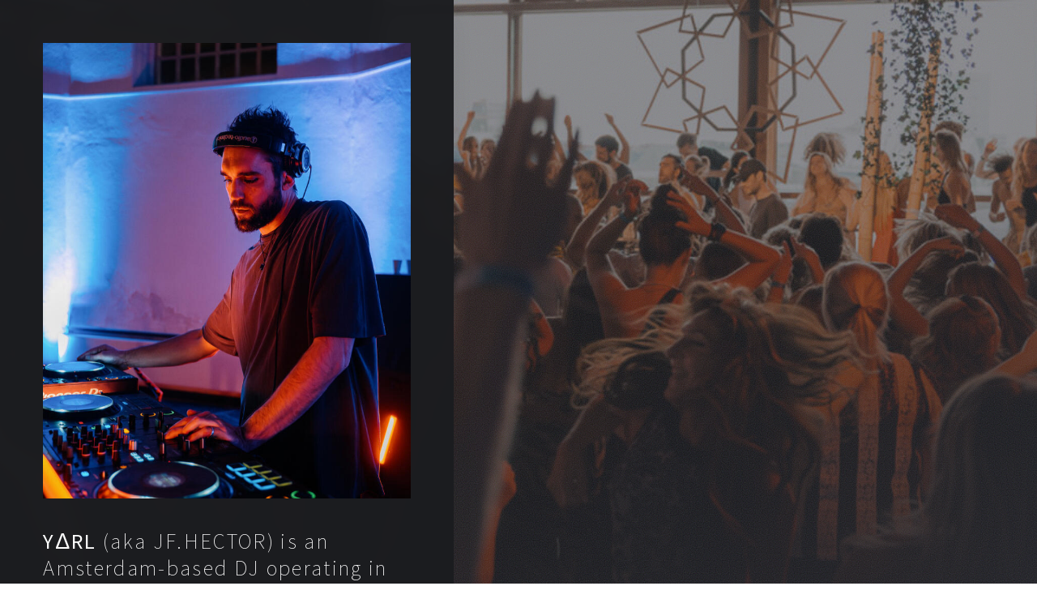

--- FILE ---
content_type: text/html
request_url: https://yarl.dj/
body_size: 21496
content:
<!DOCTYPE HTML><html lang="en"><head><title>Y∆RL</title><meta charset="utf-8" /><meta name="viewport" content="width=device-width,initial-scale=1" /><meta name="color-scheme" content="light only" /><meta name="description" content="Y∆RL - selector operating in the space between electronic club music and ritual movement." /><meta property="og:site_name" content="Y∆RL" /><meta property="og:title" content="Y∆RL" /><meta property="og:type" content="website" /><meta property="og:description" content="Y∆RL - selector operating in the space between electronic club music and ritual movement." /><meta property="og:image" content="https://yarl.dj/assets/images/share.jpg?v=eff7d134" /><meta property="og:image:type" content="image/jpeg" /><meta property="og:image:width" content="911" /><meta property="og:image:height" content="910" /><meta property="og:url" content="https://yarl.dj" /><meta property="twitter:card" content="summary_large_image" /><link rel="canonical" href="https://yarl.dj" /><link href="https://fonts.googleapis.com/css2?display=swap&family=Source+Sans+3:ital,wght@0,200;0,400;1,200;1,400&family=Roboto:ital,wght@0,300;0,400;1,300;1,400" rel="stylesheet" type="text/css" /><link rel="icon" type="image/png" href="assets/images/favicon.png?v=eff7d134" /><link rel="apple-touch-icon" href="assets/images/apple-touch-icon.png?v=eff7d134" /><style>html,body,div,span,applet,object,iframe,h1,h2,h3,h4,h5,h6,p,blockquote,pre,a,abbr,acronym,address,big,cite,code,del,dfn,em,img,ins,kbd,q,s,samp,small,strike,strong,sub,sup,tt,var,b,u,i,center,dl,dt,dd,ol,ul,li,fieldset,form,label,legend,table,caption,tbody,tfoot,thead,tr,th,td,article,aside,canvas,details,embed,figure,figcaption,footer,header,hgroup,menu,nav,output,ruby,section,summary,time,mark,audio,video{margin:0;padding:0;border:0;font-size:100%;font:inherit;vertical-align:baseline;}article,aside,details,figcaption,figure,footer,header,hgroup,menu,nav,section{display:block;}body{line-height:1;}ol,ul{list-style:none;}blockquote,q{quotes:none;}blockquote::before,blockquote::after,q::before,q::after{content:'';content:none;}table{border-collapse:collapse;border-spacing:0;}body{-webkit-text-size-adjust:none}mark{background-color:transparent;color:inherit}input::-moz-focus-inner{border:0;padding:0}input[type="text"],input[type="email"],select,textarea{-moz-appearance:none;-webkit-appearance:none;-ms-appearance:none;appearance:none}*, *::before, *::after {box-sizing: border-box;}@keyframes loading-spinner {0% {transform: rotate(0deg);}100% {transform: rotate(360deg);}}.slideshow-background::after {content: '';display: block;width: 4rem;height: 4rem;position: absolute;top: 50%;left: 50%;margin: -2rem 0 0 -2rem;animation: loading-spinner 1s infinite linear;transition: opacity 0.25s ease;transition-delay: 1s;opacity: 0;pointer-events: none;z-index: -1;background-image: url('[data-uri]');background-position: center;background-repeat: no-repeat;background-size: 3rem;}.slideshow-background.is-loading::after {opacity: 0.35;z-index: 0;}.slideshow-background > div {background-size: cover;position: absolute;top: 0;left: 0;width: 100% !important;height: 100% !important;opacity: 0;z-index: -2;animation-timing-function: linear;animation-iteration-count: infinite;animation-direction: alternate;}.slideshow-background > .initial {transition: none;}.slideshow-background > .visible {opacity: 1;}.slideshow-background > .top {z-index: -1;}.slideshow-background.instant > div {visibility: hidden;}.slideshow-background.instant > .visible {visibility: visible;}.slideshow-background.crossfade > div {transition: opacity 2s ease-in-out;visibility: hidden;}.slideshow-background.crossfade > .visible {visibility: visible;}.slideshow-background.fade > div {transition: opacity 2s ease-in-out;visibility: visible;}.slideshow-background.fade > .visible {visibility: visible;}.slideshow-background > .left, .slideshow-background > .right {width: 150% !important;}.slideshow-background > .up, .slideshow-background > .down {height: 150% !important;}.slideshow-background > .in, .slideshow-background > .out {transform-origin: 50% 50%;}.slideshow-background > .left.is-playing {animation-name: slideshow-background-left;}.slideshow-background > .right.is-playing {animation-name: slideshow-background-right;}.slideshow-background > .up.is-playing {animation-name: slideshow-background-up;}.slideshow-background > .down.is-playing {animation-name: slideshow-background-down;}.slideshow-background > .in.is-playing {animation-name: slideshow-background-in;}.slideshow-background > .out.is-playing {animation-name: slideshow-background-out;}.slideshow-background > .slow {animation-duration: 60s;}.slideshow-background > .normal {animation-duration: 45s;}.slideshow-background > .fast {animation-duration: 30s;}@keyframes slideshow-background-left {from {transform: translateX(0);}to {transform: translateX(-25%);}}@keyframes slideshow-background-right {from {transform: translateX(-25%);}to {transform: translateX(0);}}@keyframes slideshow-background-up {from {transform: translateY(0);}to {transform: translateY(-25%);}}@keyframes slideshow-background-down {from {transform: translateY(-25%);}to {transform: translateY(0);}}@keyframes slideshow-background-in {from {transform: scale(1);}to {transform: scale(2);}}@keyframes slideshow-background-out {from {transform: scale(2);}to {transform: scale(1);}}body {line-height: 1.0;min-height: var(--viewport-height);min-width: 320px;overflow-x: hidden;word-wrap: break-word;background-color: #FFFFFF;}body::before {content: '';display: block;background-attachment: scroll;height: var(--background-height);left: 0;pointer-events: none;position: fixed;top: 0;transform: scale(1);width: 100vw;z-index: 0;background-image: url('data:image/svg+xml;charset=utf8,%3Csvg%20viewBox%3D%220%200%20512%20512%22%20width%3D%22512%22%20height%3D%22512%22%20version%3D%221.1%22%20xmlns%3D%22http%3A%2F%2Fwww.w3.org%2F2000%2Fsvg%22%3E%20%3Cfilter%20id%3D%22noise%22%3E%20%3CfeTurbulence%20type%3D%22fractalNoise%22%20baseFrequency%3D%220.875%22%20result%3D%22noise%22%20%2F%3E%20%3CfeColorMatrix%20type%3D%22matrix%22%20values%3D%220.6953125%200%200%200%200%200%200.65234375%200%200%200%200%200%200.9453125%200%200%200%200%200%200.25%200%22%20%2F%3E%20%3C%2Ffilter%3E%20%3Crect%20filter%3D%22url%28%23noise%29%22%20x%3D%220%22%20y%3D%220%22%20width%3D%22512%22%20height%3D%22512%22%20fill%3D%22transparent%22%20opacity%3D%221%22%20%2F%3E%3C%2Fsvg%3E'), linear-gradient(335deg, #1B1C1F 0%, rgba(27,28,31,0.38) 40%), url('assets/images/bg.jpg?v=eff7d134');background-size: 512px, cover, cover;background-position: center, 0% 0%, center;background-repeat: repeat, repeat, no-repeat;}body::after {background-color: #1B1C1F;content: '';display: block;pointer-events: none;position: fixed;transform: scale(1);z-index: 1;height: 100%;left: 0;opacity: 0;top: 0;transition: opacity 3s ease-in-out 1.5s, visibility 3s 1.5s;visibility: hidden;width: 100%;}body.is-loading::after {opacity: 1;visibility: visible;}:root {--background-height: 100vh;--site-language-alignment: left;--site-language-direction: ltr;--site-language-flex-alignment: flex-start;--site-language-indent-left: 1;--site-language-indent-right: 0;--site-language-margin-left: 0;--site-language-margin-right: auto;--viewport-height: 100vh;}html {font-size: 14pt;}u {text-decoration: underline;}strong {color: inherit;font-weight: bolder;}em {font-style: italic;}code {background-color: rgba(144,144,144,0.25);border-radius: 0.25em;font-family: 'Lucida Console', 'Courier New', monospace;font-size: 0.9em;font-weight: normal;letter-spacing: 0;margin: 0 0.25em;padding: 0.25em 0.5em;text-indent: 0;}mark {background-color: rgba(144,144,144,0.25);}spoiler-text {-webkit-text-stroke: 0;background-color: rgba(32,32,32,0.75);text-shadow: none;text-stroke: 0;color: transparent;cursor: pointer;transition: color 0.1s ease-in-out;}spoiler-text.active {color: #FFFFFF;cursor: text;}s {text-decoration: line-through;}sub {font-size: smaller;vertical-align: sub;}sup {font-size: smaller;vertical-align: super;}a {color: inherit;text-decoration: underline;transition: color 0.25s ease;}a[onclick]:not([href]) {cursor: pointer;}unloaded-script {display: none;}.site-wrapper {-webkit-overflow-scrolling: touch;align-items: stretch;display: flex;flex-direction: row;justify-content: flex-start;min-height: var(--viewport-height);overflow: hidden;position: relative;z-index: 2;padding: 0 3rem 0 0;}.site-main {--alignment: var(--site-language-alignment);--flex-alignment: var(--site-language-flex-alignment);--indent-left: var(--site-language-indent-left);--indent-right: var(--site-language-indent-right);--margin-left: var(--site-language-margin-left);--margin-right: var(--site-language-margin-right);--border-radius-tl: 0;--border-radius-tr: 0;--border-radius-br: 0;--border-radius-bl: 0;align-items: flex-end;display: flex;flex-grow: 0;flex-shrink: 0;justify-content: center;max-width: 100%;position: relative;text-align: var(--alignment);z-index: 1;background-image: linear-gradient(45deg, transparent 20%, rgba(27,28,31,0.969) 87%);background-position: 0% 0%;background-repeat: repeat;background-size: cover;box-shadow: 0rem 1.75rem 2rem 0rem rgba(0,0,0,0.051);-webkit-backdrop-filter: blur(0.7rem);backdrop-filter: blur(0.7rem);transition: opacity 1.5s ease 0.125s,filter 1.5s ease 0.125s;}.site-main > .inner {--padding-horizontal: 4rem;--padding-vertical: 4rem;--spacing: 1.75rem;--width: 42rem;border-radius: var(--border-radius-tl) var(--border-radius-tr) var(--border-radius-br) var(--border-radius-bl);max-width: 100%;position: relative;width: var(--width);z-index: 1;padding: var(--padding-vertical) var(--padding-horizontal);}.site-main > .inner > * {margin-top: var(--spacing);margin-bottom: var(--spacing);}.site-main > .inner > :first-child {margin-top: 0 !important;}.site-main > .inner > :last-child {margin-bottom: 0 !important;}.site-main > .inner > .full {margin-left: calc(var(--padding-horizontal) * -1);max-width: calc(100% + calc(var(--padding-horizontal) * 2) + 0.4725px);width: calc(100% + calc(var(--padding-horizontal) * 2) + 0.4725px);}.site-main > .inner > .full:first-child {border-top-left-radius: inherit;border-top-right-radius: inherit;margin-top: calc(var(--padding-vertical) * -1) !important;}.site-main > .inner > .full:last-child {border-bottom-left-radius: inherit;border-bottom-right-radius: inherit;margin-bottom: calc(var(--padding-vertical) * -1) !important;}.site-main > .inner > .full.screen {border-radius: 0 !important;max-width: 100vw;position: relative;width: 100vw;left: 0;margin-left: calc(var(--padding-horizontal) * -1);right: auto;}body.is-loading .site-main {filter: blur(0.2375rem);opacity: 0;}body #loader {background-position: center;background-repeat: no-repeat;background-size: contain;content: '';display: block;height: 3rem;left: calc(50% - 1.5rem);opacity: 0;pointer-events: none;position: fixed;top: calc(50% - 1.5rem);transition: opacity 1s ease, visibility 1s;visibility: hidden;width: 3rem;z-index: 100000;}body.with-loader #loader {background-image: url('[data-uri]');opacity: 1;transform: scale(1.0);visibility: visible;}body.is-loading {pointer-events: none;}body.is-playing.with-loader #loader {opacity: 0;transform: scale(0.5);transition: opacity 0.25s ease, transform 0.75s ease, visibility 0.25s;visibility: hidden;}body.is-instant .site-main, body.is-instant .site-main > .inner > *,body.is-instant .site-main > .inner > section > * {transition: none !important;}body.is-instant::after {display: none !important;transition: none !important;}.image-component {display: block;line-height: 0;max-width: 100%;position: relative;}.image-component > .frame {-webkit-backface-visibility: hidden;-webkit-transform: translate3d(0, 0, 0);display: inline-block;max-width: 100%;overflow: hidden;vertical-align: top;width: 100%;}.image-component > .frame > img {border-radius: 0 !important;max-width: 100%;vertical-align: top;width: inherit;}.image-component.full > .frame {display: block;}.image-component.full:first-child > .frame {border-top-left-radius: inherit;border-top-right-radius: inherit;}.image-component.full:last-child > .frame {border-bottom-left-radius: inherit;border-bottom-right-radius: inherit;}.image-component.style-1:not(:first-child) {margin-top: 2.875rem !important;}.image-component.style-1:not(:last-child) {margin-bottom: 2.875rem !important;}.image-component.style-1 > .frame {width: 40.625rem;height: 42.125rem;transition: none;}.image-component.style-1 > .frame > img {height: 100% !important;object-fit: cover;object-position: top right;width: 100% !important;transition: none;}.text-component {direction: var(--site-language-direction);position: relative;}.text-component span.p {display: block;position: relative;}.text-component span[style], .text-component strong, .text-component a, .text-component code, .text-component mark, .text-component spoiler-text {-webkit-text-fill-color: currentcolor;}.text-component.style-2 {color: #FFFFFF;font-family: 'Source Sans 3', sans-serif;letter-spacing: 0.175rem;width: calc(100% + 0.175rem);font-size: 2em;line-height: 1.25;font-weight: 200;}.text-component.style-2 u {text-decoration: none;box-shadow: 0 0.125em 0 0 #FFFFFF;}.text-component.style-2 mark {color: #F07701;background-color: transparent;}.text-component.style-2 spoiler-text {color: transparent;background-color: #FAFF00;}.text-component.style-2 spoiler-text.active {color: #541CCC;}.text-component.style-2 a {color: #33ADA9;text-decoration: underline;}.text-component.style-2 a:hover {text-decoration: none;}.text-component.style-2 span.p:nth-child(n + 2) {margin-top: 2.5rem;}.text-component.style-3 {text-align: justify;color: rgba(255,255,255,0.741);font-family: 'Roboto', sans-serif;letter-spacing: 0.075rem;width: calc(100% + 0.075rem);font-size: 1em;line-height: 2;font-weight: 300;}.text-component.style-3 u {text-decoration: none;box-shadow: 0 0.125em 0 0 rgba(255,255,255,0.741);}.text-component.style-3 mark {color: #F07701;background-color: transparent;}.text-component.style-3 spoiler-text {color: transparent;background-color: #FAFF00;}.text-component.style-3 spoiler-text.active {color: #541CCC;}.text-component.style-3 a {text-decoration: underline;}.text-component.style-3 a:hover {text-decoration: none;}.text-component.style-3 span.p:nth-child(n + 2) {margin-top: 2.5rem;}.text-component.style-5 {text-align: left;color: rgba(255,255,255,0.741);font-family: 'Roboto', sans-serif;letter-spacing: 0.075rem;width: calc(100% + 0.075rem);font-size: 1em;line-height: 1.375;font-weight: 300;}.text-component.style-5 u {text-decoration: none;box-shadow: 0 0.125em 0 0 rgba(255,255,255,0.741);}.text-component.style-5 mark {color: #C4AA8F;background-color: transparent;}.text-component.style-5 spoiler-text {color: transparent;background-color: #FAFF00;}.text-component.style-5 spoiler-text.active {color: #541CCC;}.text-component.style-5 a {text-decoration: underline;}.text-component.style-5 a:hover {text-decoration: none;}.text-component.style-5 span.p:nth-child(n + 2) {margin-top: 2.5rem;}.text-component.style-4 {text-align: left;color: rgba(255,255,255,0.549);font-family: 'Roboto', sans-serif;letter-spacing: 0.075rem;width: calc(100% + 0.075rem);font-size: 1em;line-height: 2;font-weight: 300;}.text-component.style-4 u {text-decoration: none;box-shadow: 0 0.125em 0 0 rgba(255,255,255,0.549);}.text-component.style-4 mark {color: #F07701;background-color: transparent;}.text-component.style-4 spoiler-text {color: transparent;background-color: #FAFF00;}.text-component.style-4 spoiler-text.active {color: #541CCC;}.text-component.style-4 a {text-decoration: underline;}.text-component.style-4 a:hover {text-decoration: none;}.text-component.style-4 span.p:nth-child(n + 2) {margin-top: 2.5rem;}.buttons-component {cursor: default;display: flex;justify-content: var(--flex-alignment);letter-spacing: 0;padding: 0;}.buttons-component > li {max-width: 100%;text-align: var(--alignment);}.buttons-component > li > a {align-items: center;justify-content: center;max-width: 100%;text-align: center;text-decoration: none;vertical-align: middle;white-space: nowrap;}.buttons-component.instance-1 {gap: 1.5rem;flex-direction: row;flex-wrap: wrap;}.buttons-component.instance-1:not(:first-child) {margin-top: 4rem !important;}.buttons-component.instance-1:not(:last-child) {margin-bottom: 4rem !important;}.buttons-component.instance-1 > li > a {display: inline-flex;width: 100vw;height: 3.75rem;line-height: calc(3.75rem - 2px);padding: 0 1.875rem;vertical-align: middle;font-family: 'Roboto', sans-serif;letter-spacing: 0.075rem;padding-left: calc(0.075rem + 1.875rem);font-size: 1em;font-weight: 300;border-radius: 0.5rem;border-color: #FFFFFF;border-style: solid;border-width: 1px;flex-direction: row-reverse;justify-content: flex-end;background-color: transparent;color: #FFFFFF;transition: transform 0.25s ease, color 0.25s ease, background-color 0.25s ease, border-color 0.25s ease;}.buttons-component.instance-1 > li > a > svg {display: block;fill: #FFFFFF;flex-grow: 0;flex-shrink: 0;height: 100%;min-width: 16px;pointer-events: none;width: 1.25em;margin-left: 1rem;margin-right: calc(-0.125em + 0.075rem);transition: fill 0.25s ease;}.buttons-component.instance-1 > li > a > .label {direction: var(--site-language-direction);overflow: hidden;flex-grow: 1;flex-shrink: 1;text-align: left;width: 100%;}.buttons-component.instance-1 > li > a:hover {transform: scale(1.025);}.buttons-component.instance-1 > li > a.n01 > svg {fill: #000000;}.buttons-component.instance-1 > li > a.n01 {background-color: #FFFFFF;color: #000000;}.slideshow-component {display: block;max-width: 100%;position: relative;}.slideshow-component .bg {border-radius: inherit;display: inline-block;max-width: 100%;overflow: hidden;position: relative;vertical-align: top;width: 100%;z-index: 1;}.slideshow-component > .content {display: inline-block;max-width: 100%;position: relative;vertical-align: top;}.slideshow-component > .content > .nav {-webkit-tap-highlight-color: rgba(0, 0, 0, 0);cursor: pointer;display: flex;height: 100%;max-width: 25%;opacity: 0.5;position: absolute;top: 0;transition: opacity 0.25s ease, transform 0.5s ease;width: 8rem;z-index: 1;}.slideshow-component > .content > .nav::before {content: '';display: block;transition: opacity 0.25s ease, transform 0.5s ease;}.slideshow-component > .content > .nav:hover {opacity: 1;}.slideshow-component > .content > .nav.next {right: 0;}.slideshow-component > .content > .nav.previous {left: 0;transform: scaleX(-1) !important;}.slideshow-component.full .bg {display: block;}.slideshow-component.full:first-child > .content {border-top-left-radius: inherit;border-top-right-radius: inherit;}.slideshow-component.full:last-child > .content {border-bottom-left-radius: inherit;border-bottom-right-radius: inherit;}.slideshow-component.full:first-child .bg {border-top-left-radius: inherit;border-top-right-radius: inherit;}.slideshow-component.full:last-child .bg {border-bottom-left-radius: inherit;border-bottom-right-radius: inherit;}.slideshow-component.instance-1 {text-align: center;-webkit-touch-callout: none;user-select: none;}.slideshow-component.instance-1 .bg {width: 40.25rem;height: 0;padding-bottom: 120.18633540373%;}.slideshow-component.instance-1 .bg > .slow {animation-duration: 20s;}.slideshow-component.instance-1 .bg > .normal {animation-duration: 15s;}.slideshow-component.instance-1 .bg > .fast {animation-duration: 10s;}@media (max-width: 1920px) {.site-main > .inner {--width: 42rem;}}@media (max-width: 1680px) {html {font-size: 10pt;}}@media (max-width: 1280px) {html {font-size: 10pt;}.site-main > .inner {--width: 42rem;}.slideshow-component.instance-1 .bg > .slow {animation-duration: 15s;}.slideshow-component.instance-1 .bg > .normal {animation-duration: 11.25s;}.slideshow-component.instance-1 .bg > .fast {animation-duration: 7.5s;}}@media (max-width: 1024px) {.site-main > .inner {--width: 42rem;}}@media (max-width: 980px) {html {font-size: 9pt;}body {display: flex;flex-direction: column;background-color: #373E54;}body::before {flex-grow: 1;flex-shrink: 0;max-height: 45vh;overflow: hidden;position: relative;width: 100%;}.site-main {border-bottom: none;border-left: none;border-radius: 0;border-right: none;box-shadow: none;width: 100%;background-image: linear-gradient(45deg, rgba(55,62,84,1) 20%, rgba(27,28,31,1) 87%);background-size: cover;}.site-main > .inner {background: none;max-width: 75%;width: auto;transition: opacity 1.5s ease-in-out 0.125s;}.site-wrapper {height: auto !important;min-height: 0;padding: 0;box-shadow: -0rem -1.75rem 2rem 0rem rgba(0,0,0,0.051);}body.is-loading .site-main {opacity: 1;transform: none;}body.is-loading .site-main > .inner {opacity: 0;}}@media (max-width: 736px) {html {font-size: 11pt;}.site-wrapper {padding: 0;}.site-main > .inner {--padding-horizontal: 2rem;--padding-vertical: 3rem;--spacing: 1.75rem;max-width: 100%;}.image-component.style-1:not(:first-child) {margin-top: 2.15625rem !important;}.image-component.style-1:not(:last-child) {margin-bottom: 2.15625rem !important;}.image-component.style-1 > .frame {width: 40.625rem;height: 37.5rem !important;}.image-component.style-1 > .frame > img {height: 100% !important;object-fit: cover;object-position: top right;width: 100% !important;}.text-component.style-2 {letter-spacing: 0.153125rem;width: calc(100% + 0.153125rem);font-size: 2.25em;line-height: 1.25;}.text-component.style-3 {letter-spacing: 0.065625rem;width: calc(100% + 0.065625rem);font-size: 1em;line-height: 2;}.text-component.style-5 {letter-spacing: 0.065625rem;width: calc(100% + 0.065625rem);font-size: 1em;line-height: 1.375;}.text-component.style-4 {letter-spacing: 0.065625rem;width: calc(100% + 0.065625rem);font-size: 1em;line-height: 2;}.buttons-component.instance-1 {gap: 1.5rem;}.buttons-component.instance-1:not(:first-child) {margin-top: 2.625rem !important;}.buttons-component.instance-1:not(:last-child) {margin-bottom: 2.625rem !important;}.buttons-component.instance-1 > li > a {letter-spacing: 0.075rem;padding-left: calc(0.075rem + 1.875rem);font-size: 1em;}.buttons-component.instance-1 > li > a > svg {width: 1.25em;}.slideshow-component.instance-1 .bg {width: 40.25rem;}.slideshow-component.instance-1 .bg > .slow {animation-duration: 10s;}.slideshow-component.instance-1 .bg > .normal {animation-duration: 7.5s;}.slideshow-component.instance-1 .bg > .fast {animation-duration: 5s;}}@media (max-width: 480px) {.site-wrapper {padding: 0;}.site-main > .inner {--spacing: 1.53125rem;}.image-component.style-1 > .frame {height: 30rem !important;}.buttons-component.instance-1 {flex-direction: column;flex-wrap: nowrap;}.buttons-component.instance-1 > li > a {max-width: 100%;width: 100%;}}@media (max-width: 360px) {.site-wrapper {padding: 0;}.site-main > .inner {--padding-horizontal: 1.5rem;--padding-vertical: 2.25rem;--spacing: 1.3125rem;}.image-component.style-1 > .frame {height: 26.25rem !important;}.text-component.style-2 {font-size: 2.25em;}.text-component.style-3 {font-size: 1em;}.text-component.style-5 {font-size: 1em;}.text-component.style-4 {font-size: 1em;}.buttons-component.instance-1 {gap: 1.125rem;}}</style><noscript><style>body {overflow: auto !important;}body::after {display: none !important;}.site-main > .inner {opacity: 1.0 !important;}.site-main {opacity: 1.0 !important;transform: none !important;transition: none !important;filter: none !important;}@media (max-width: 980px) {body::before {flex-grow: 1;flex-shrink: 0;max-height: 45vh;overflow: hidden;position: relative;width: 100%;}}</style></noscript></head><body class="is-loading"><svg xmlns="http://www.w3.org/2000/svg" version="1.1" xmlns:xlink="http://www.w3.org/1999/xlink" viewBox="0 0 40 40" display="none" width="0" height="0"><symbol id="icon-c0646d28bbeb18e39eb973f96b44bd0f" viewBox="0 0 40 40"><path d="M38,13.8v16.8c0,1.4-1.1,2.5-2.5,2.5H4.5c-1.4,0-2.5-1.1-2.5-2.5V13.8h0v-3.4c0-1.4,1.1-2.5,2.5-2.5h31c1.4,0,2.5,1.1,2.5,2.5v3.4h0ZM4.5,30.8h31c0,0,.2,0,.2-.2v-14.6l-15,10.2c-.2.1-.4.2-.7.2s-.5,0-.7-.2L4.4,16v14.6c0,0,0,.2.2.2ZM35.5,10.2H4.5c0,0-.2,0-.2.2v2.7l15.6,10.6,15.6-10.6v-2.7c0,0,0-.2-.2-.2Z" /></symbol><symbol id="icon-85976685de3e4af37529a1ce5d57d2a7" viewBox="0 0 40 40"><path d="M20,7c4.2,0,4.7,0,6.3,0.1c1.5,0.1,2.3,0.3,3,0.5C30,8,30.5,8.3,31.1,8.9c0.5,0.5,0.9,1.1,1.2,1.8c0.2,0.5,0.5,1.4,0.5,3 C33,15.3,33,15.8,33,20s0,4.7-0.1,6.3c-0.1,1.5-0.3,2.3-0.5,3c-0.3,0.7-0.6,1.2-1.2,1.8c-0.5,0.5-1.1,0.9-1.8,1.2 c-0.5,0.2-1.4,0.5-3,0.5C24.7,33,24.2,33,20,33s-4.7,0-6.3-0.1c-1.5-0.1-2.3-0.3-3-0.5C10,32,9.5,31.7,8.9,31.1 C8.4,30.6,8,30,7.7,29.3c-0.2-0.5-0.5-1.4-0.5-3C7,24.7,7,24.2,7,20s0-4.7,0.1-6.3c0.1-1.5,0.3-2.3,0.5-3C8,10,8.3,9.5,8.9,8.9 C9.4,8.4,10,8,10.7,7.7c0.5-0.2,1.4-0.5,3-0.5C15.3,7.1,15.8,7,20,7z M20,4.3c-4.3,0-4.8,0-6.5,0.1c-1.6,0-2.8,0.3-3.8,0.7 C8.7,5.5,7.8,6,6.9,6.9C6,7.8,5.5,8.7,5.1,9.7c-0.4,1-0.6,2.1-0.7,3.8c-0.1,1.7-0.1,2.2-0.1,6.5s0,4.8,0.1,6.5 c0,1.6,0.3,2.8,0.7,3.8c0.4,1,0.9,1.9,1.8,2.8c0.9,0.9,1.7,1.4,2.8,1.8c1,0.4,2.1,0.6,3.8,0.7c1.6,0.1,2.2,0.1,6.5,0.1 s4.8,0,6.5-0.1c1.6-0.1,2.9-0.3,3.8-0.7c1-0.4,1.9-0.9,2.8-1.8c0.9-0.9,1.4-1.7,1.8-2.8c0.4-1,0.6-2.1,0.7-3.8 c0.1-1.6,0.1-2.2,0.1-6.5s0-4.8-0.1-6.5c-0.1-1.6-0.3-2.9-0.7-3.8c-0.4-1-0.9-1.9-1.8-2.8c-0.9-0.9-1.7-1.4-2.8-1.8 c-1-0.4-2.1-0.6-3.8-0.7C24.8,4.3,24.3,4.3,20,4.3L20,4.3L20,4.3z"/><path d="M20,11.9c-4.5,0-8.1,3.7-8.1,8.1s3.7,8.1,8.1,8.1s8.1-3.7,8.1-8.1S24.5,11.9,20,11.9z M20,25.2c-2.9,0-5.2-2.3-5.2-5.2 s2.3-5.2,5.2-5.2s5.2,2.3,5.2,5.2S22.9,25.2,20,25.2z"/><path d="M30.6,11.6c0,1-0.8,1.9-1.9,1.9c-1,0-1.9-0.8-1.9-1.9s0.8-1.9,1.9-1.9C29.8,9.7,30.6,10.5,30.6,11.6z"/></symbol><symbol id="icon-9ac9becb8f819a43c68fb868de746f53" viewBox="0 0 40 40"><path d="M40,25.9l-5.7-4.1h-.6l-5.7,4.1v-2.5l4.8-3.4-4.8-3.4v-2.5l5.7,4.1h.6l5.7-4.1v2.5l-4.8,3.4,4.8,3.4v2.5ZM15.3,18.9h12v2.2h-12v-2.2ZM11.8,16l.4-1.4h-.7l-2.5,11.4h-4l-2.5-11.4h-.7l.4,1.4v10H0v-12h4.3l2.4,11.4h.6l2.4-11.4h4.3v12h-2.2v-10Z" /></symbol><symbol id="icon-49063465275d0a5582c7c5dfbf0e4536" viewBox="0 0 40 40"><path d="M13.8,27.4l0.3-4.2L13.8,14c0-0.1-0.1-0.2-0.1-0.3c-0.1-0.1-0.2-0.1-0.3-0.1c-0.1,0-0.2,0-0.3,0.1C13.1,13.8,13,13.9,13,14 l-0.2,9.2l0.2,4.2c0,0.1,0.1,0.2,0.1,0.3c0.1,0.1,0.2,0.1,0.3,0.1C13.7,27.8,13.8,27.7,13.8,27.4z M18.8,26.9l0.2-3.7l-0.2-10.3 c0-0.2-0.1-0.3-0.2-0.4c-0.1-0.1-0.2-0.1-0.3-0.1s-0.2,0-0.3,0.1c-0.1,0.1-0.2,0.2-0.2,0.4l0,0.1l-0.2,10.1c0,0,0.1,1.4,0.2,4.1v0 c0,0.1,0,0.2,0.1,0.3c0.1,0.1,0.2,0.2,0.4,0.2c0.1,0,0.2-0.1,0.3-0.2c0.1-0.1,0.2-0.2,0.2-0.4L18.8,26.9z M1.2,20.9l0.3,2.2 l-0.3,2.2c0,0.1-0.1,0.2-0.2,0.2c-0.1,0-0.1-0.1-0.2-0.2l-0.3-2.2l0.3-2.2c0-0.1,0.1-0.2,0.2-0.2S1.2,20.8,1.2,20.9z M2.7,19.5 l0.4,3.6l-0.4,3.6c0,0.1-0.1,0.2-0.2,0.2c-0.1,0-0.2-0.1-0.2-0.2L2,23.2l0.4-3.6c0-0.1,0.1-0.2,0.2-0.2C2.6,19.4,2.7,19.4,2.7,19.5z M4.2,18.9l0.4,4.3l-0.4,4.2c0,0.1-0.1,0.2-0.2,0.2c-0.1,0-0.2-0.1-0.2-0.2l-0.4-4.2l0.4-4.3c0-0.1,0.1-0.2,0.2-0.2 C4.2,18.7,4.2,18.7,4.2,18.9z M5.8,18.8l0.4,4.4l-0.4,4.3c0,0.2-0.1,0.2-0.2,0.2c-0.1,0-0.2-0.1-0.2-0.2L5,23.2l0.4-4.4 c0-0.2,0.1-0.2,0.2-0.2C5.7,18.5,5.8,18.6,5.8,18.8z M7.4,19.1l0.4,4.1l-0.4,4.3c0,0.2-0.1,0.3-0.3,0.3c-0.1,0-0.1,0-0.2-0.1 c-0.1-0.1-0.1-0.1-0.1-0.2l-0.3-4.3l0.3-4.1c0-0.1,0-0.1,0.1-0.2C7,18.8,7,18.8,7.1,18.8C7.3,18.8,7.4,18.9,7.4,19.1L7.4,19.1z M9,16.5l0.4,6.7L9,27.5c0,0.1,0,0.2-0.1,0.2c-0.1,0.1-0.1,0.1-0.2,0.1c-0.2,0-0.3-0.1-0.3-0.3l-0.3-4.3l0.3-6.7 c0-0.2,0.1-0.3,0.3-0.3c0.1,0,0.1,0,0.2,0.1S9,16.4,9,16.5z M10.5,15l0.3,8.2l-0.3,4.3c0,0.1,0,0.2-0.1,0.2 c-0.1,0.1-0.1,0.1-0.2,0.1c-0.2,0-0.3-0.1-0.3-0.3l-0.3-4.3L9.9,15c0-0.2,0.1-0.3,0.3-0.3c0.1,0,0.2,0,0.2,0.1 C10.5,14.8,10.5,14.9,10.5,15z M12.2,14.3l0.3,8.9l-0.3,4.2c0,0.2-0.1,0.4-0.4,0.4c-0.2,0-0.3-0.1-0.4-0.4l-0.3-4.2l0.3-8.9 c0-0.1,0-0.2,0.1-0.3c0.1-0.1,0.2-0.1,0.2-0.1c0.1,0,0.2,0,0.3,0.1C12.1,14.1,12.2,14.2,12.2,14.3z M18.8,27.3L18.8,27.3L18.8,27.3z M15.4,14.2l0.3,8.9l-0.3,4.2c0,0.1,0,0.2-0.1,0.3c-0.1,0.1-0.2,0.1-0.3,0.1c-0.1,0-0.2,0-0.3-0.1s-0.1-0.2-0.1-0.3l-0.2-4.2 l0.2-8.9c0-0.1,0-0.2,0.1-0.3c0.1-0.1,0.2-0.1,0.3-0.1c0.1,0,0.2,0,0.3,0.1C15.4,14,15.4,14.1,15.4,14.2L15.4,14.2z M17.1,14.6 l0.2,8.6l-0.2,4.1c0,0.1,0,0.2-0.1,0.3c-0.1,0.1-0.2,0.1-0.3,0.1c-0.1,0-0.2,0-0.3-0.1c-0.1-0.1-0.1-0.2-0.2-0.3L16,23.2l0.2-8.6 c0-0.1,0.1-0.3,0.2-0.4c0.1-0.1,0.2-0.1,0.3-0.1c0.1,0,0.2,0,0.3,0.1C17.1,14.3,17.1,14.4,17.1,14.6z M20.7,23.2l-0.2,4 c0,0.2-0.1,0.3-0.2,0.4c-0.1,0.1-0.2,0.2-0.4,0.2c-0.1,0-0.3-0.1-0.4-0.2c-0.1-0.1-0.2-0.2-0.2-0.4l-0.1-2l-0.1-2L19.4,12V12 c0-0.2,0.1-0.3,0.2-0.4c0.1-0.1,0.2-0.1,0.3-0.1c0.1,0,0.2,0,0.3,0.1c0.2,0.1,0.2,0.2,0.3,0.5L20.7,23.2z M39.4,22.9 c0,1.4-0.5,2.5-1.4,3.5c-0.9,1-2,1.4-3.4,1.4H21.4c-0.1,0-0.3-0.1-0.4-0.2c-0.1-0.1-0.2-0.2-0.2-0.4V11.5c0-0.3,0.2-0.5,0.5-0.6 c1-0.4,2-0.6,3-0.6c2.2,0,4.1,0.8,5.7,2.3c1.6,1.5,2.5,3.4,2.7,5.7c0.6-0.3,1.2-0.4,1.8-0.4c1.3,0,2.4,0.5,3.4,1.5 C38.9,20.3,39.4,21.5,39.4,22.9L39.4,22.9z"/></symbol></svg><div class="site-wrapper"><div class="site-main"><div class="inner"><div id="image01" class="image-component instance-1 style-1" data-position="top right"><a href="http://instagram.com/yarl.dj/" class="frame"><img src="assets/images/image01.jpg?v=eff7d134" alt="YARL" title="YARL" /></a></div><h2 id="text02" class="text-component instance-2 style-2"><strong>Y</strong>∆<strong>RL</strong> (aka JF.HECTOR) is an Amsterdam-based DJ operating in the space between <strong>electronic club music</strong> and <strong>ritual movement</strong>.</h2><p id="text04" class="text-component instance-4 style-3"><span class="p">His sets unfold slowly and with intention. He combines organic percussion, global influences, and electronic grooves into movement journeys that support release rather than spectacle.</span><span class="p">Y∆RL is not afraid to experiment with format and structure. Drawing from a background in film music and a deep love for underground club culture, he brings a strong sense of pacing, atmosphere, and narrative into his sets.</span><span class="p">He plays for dancers, not for attention. The focus is flow rather than peak-after-peak drops. The atmosphere is warm, patient, and deep, while still leaving room for familiar tracks and shared moments of euphoria and lightness.</span><span class="p">Y∆RL performs at events such as <a href="https://www.instagram.com/ambrosia.ecstatic.rave/">Ambrosia</a>, <a href="https://www.instagram.com/freeflow_ecstaticdance/">Free Flow</a>, <a href="https://www.instagram.com/maankaravaan_/">Maankaravaan</a>, and festivals like <a href="https://www.instagram.com/landjuweel.festival/">Landjuweel</a> and <a href="https://www.instagram.com/ecstaticdancefestivalholland/">Ecstatic Dance Festival Holland</a>.</span><span class="p">Under his alias <a href="https://www.jfhector.com">JF.HECTOR</a>, he explores a deeper, more club-oriented sound rooted in hypnotic techno and leftfield house. He has played club nights at <a href="https://soundcloud.com/jarlhector/maanzin_oct_4th_25_ruigoord?si=0942f313d4074aa8932f7b8c9d63d100&utm_source=clipboard&utm_medium=text&utm_campaign=social_sharing">Maanzin (Ruigoord)</a> and Radion, as well as live streams for Radio Radio, Sober Clubbing, and <a href="https://www.youtube.com/watch?v=ejTRHdu11cw">The Muddshow</a>.</span></p><ul id="buttons01" class="buttons-component instance-1"><li><a href="mailto:jarlhector@gmail.com" class="n01" role="button"><svg aria-labelledby="buttons01-icon-1-title"><title id="buttons01-icon-1-title">Email (Alt)</title><use xlink:href="#icon-c0646d28bbeb18e39eb973f96b44bd0f"></use></svg><span class="label">Bookings</span></a></li><li><a href="http://instagram.com/yarl.dj/" class="n02" role="button"><svg aria-labelledby="buttons01-icon-2-title"><title id="buttons01-icon-2-title">Instagram</title><use xlink:href="#icon-85976685de3e4af37529a1ce5d57d2a7"></use></svg><span class="label">Instagram</span></a></li><li><a href="http://mixcloud.com/yarl/" class="n03" role="button"><svg aria-labelledby="buttons01-icon-3-title"><title id="buttons01-icon-3-title">Mixcloud</title><use xlink:href="#icon-9ac9becb8f819a43c68fb868de746f53"></use></svg><span class="label">Mixcloud</span></a></li><li><a href="https://soundcloud.com/jarlhector" class="n04" role="button"><svg aria-labelledby="buttons01-icon-4-title"><title id="buttons01-icon-4-title">SoundCloud</title><use xlink:href="#icon-49063465275d0a5582c7c5dfbf0e4536"></use></svg><span class="label">SoundCloud</span></a></li></ul><p id="text05" class="text-component instance-5 style-5"><span class="p"><strong><mark>UPCOMING DJ SETS</mark></strong></span><span class="p"><a href="https://ecstaticnorth.com/#events">Jan 17 - Ecstatic North, Groningen</a></span><span class="p"><a href="https://www.ecstaticdanceamsterdam.com">Feb 1 - EDA, The Other Side, Amsterdam</a></span><span class="p"><a href="https://hipsy.nl/play-zwolle">Feb 6 - Play Zwolle, Ecstatic Dance</a></span><span class="p"><a href="https://hipsy.nl/event/172336-dj-workshop-beyond-the-decks-master-djing-live-electronics">Feb 13 - DJ Workshop with Navid Divana</a></span><span class="p"><a href="https://hipsy.nl/shop/179753-claritea-live-deep-listening-dj-set-with-yarl?ticket=BoTGSyapVrE4WOrqwfRK">Feb 14 - CLARITEA, Deep Listing Session, Amsterdam</a></span><span class="p"><a href="https://hipsy.nl/ijdijk-10-amsterdam">Feb 17 - Ecstatic Dance Kaap, Amsterdam</a></span><span class="p"><a href="https://hipsy.nl/event/164566-ecstatic-dance-hilversum-met-yarl">Feb 19 - Ecstatic Dance Hilversum</a></span><span class="p"><a href="https://hipsy.nl/ekstasis-wageningen">Feb 21 - Ekstasis Wageningen w/ Liza Weald</a></span><span class="p"><a href="https://strangersdinner.stager.co/shop/default">March 4 - Strangers, Lofi Amsterdam</a></span><span class="p"><a href="https://ecstatictemple.nl/temple-events/sensual-sunday">March 15 - Sensual Sunday, Amsterdam</a></span><span class="p"><a href="https://hipsy.nl/the-conscious-party-club">March 27 - The Conscious Party Club, Amsterdam</a></span><span class="p"><a href="https://ecstaticnorth.com/#events">April 25 - Ecstatic North, Damsterdiep, Groningen</a></span><span class="p"><a href="https://www.exisdance.be">June 27 + 28 - Exisdance Festival,Wichelen, Belgium w/ Liza Weald</a></span><span class="p"><a href="https://hipsy.nl/spirit-dance-haarlem">July 3 - Spirit Dance, Haarlem</a></span><span class="p"><a href="https://hipsy.nl/event/147370-ecstatic-dance-festival-holland-summer-celebration">July 8 - Ecstatic Dance Festival Holland, Chill-out sunset set in the lounge</a></span><span class="p"><a href="https://hipsy.nl/event/147370-ecstatic-dance-festival-holland-summer-celebration">July 10 - Ecstatic Dance Festival Holland, Mainstage w/ Liza Weald</a></span><span class="p"><a href="https://ruigoord.nl/evenement/het-landjuweel-2026/">July 23-26 - Landjuweel Festival</a></span></p><div id="embed07" class="embed-component instance-7"><iframe width="100%" height="300" scrolling="no" frameborder="no" allow="autoplay" src="https://w.soundcloud.com/player/?url=https%3A//api.soundcloud.com/tracks/soundcloud%253Atracks%253A2241852185&color=%23346c9c&auto_play=false&hide_related=false&show_comments=true&show_user=true&show_reposts=false&show_teaser=true&visual=true"></iframe><div style="font-size: 10px; color: #cccccc;line-break: anywhere;word-break: normal;overflow: hidden;white-space: nowrap;text-overflow: ellipsis; font-family: Interstate,Lucida Grande,Lucida Sans Unicode,Lucida Sans,Garuda,Verdana,Tahoma,sans-serif;font-weight: 100;"><a href="https://soundcloud.com/jarlhector" title="JF.HECTOR / DJ YARL" target="_blank" style="color: #cccccc; text-decoration: none;">JF.HECTOR / DJ YARL</a> · <a href="https://soundcloud.com/jarlhector/arabic_full_moon" title="DJ YARL - Arabic Full Moon (Jan 03 &#x27;25 MAANKARAVAAN, Buiksloterkerk Amsterdam)" target="_blank" style="color: #cccccc; text-decoration: none;">DJ YARL - Arabic Full Moon (Jan 03 &#x27;25 MAANKARAVAAN, Buiksloterkerk Amsterdam)</a></div></div><div id="embed01" class="embed-component instance-1"><iframe width="100%" height="300" src="https://player-widget.mixcloud.com/widget/iframe/?feed=%2Fyarl%2Fdj-yarl-temple-of-self-ecstaticdance-aug-9th-25-landjuweel-ruigoord%2F" frameborder="0" allow="encrypted-media; fullscreen; autoplay; idle-detection; speaker-selection; web-share;" ></iframe></div><div id="embed05" class="embed-component instance-5"><iframe width="100%" height="300" src="https://player-widget.mixcloud.com/widget/iframe/?feed=%2Fyarl%2Fdj-yarl-edfh-summer-2025-ecstatic-basement-rave-july-11th-25-de-berckt-baarlo%2F" frameborder="0" allow="encrypted-media; fullscreen; autoplay; idle-detection; speaker-selection; web-share;" ></iframe></div><div id="embed02" class="embed-component instance-2"><iframe width="100%" height="300" scrolling="no" frameborder="no" allow="autoplay" src="https://w.soundcloud.com/player/?url=https%3A//api.soundcloud.com/tracks/soundcloud%253Atracks%253A2209207217&color=%23ff5500&auto_play=false&hide_related=false&show_comments=true&show_user=true&show_reposts=false&show_teaser=true&visual=true"></iframe><div style="font-size: 10px; color: #cccccc;line-break: anywhere;word-break: normal;overflow: hidden;white-space: nowrap;text-overflow: ellipsis; font-family: Interstate,Lucida Grande,Lucida Sans Unicode,Lucida Sans,Garuda,Verdana,Tahoma,sans-serif;font-weight: 100;"><a href="https://soundcloud.com/jarlhector" title="JF.HECTOR / DJ YARL" target="_blank" style="color: #cccccc; text-decoration: none;">JF.HECTOR / DJ YARL</a> · <a href="https://soundcloud.com/jarlhector/maanzin_oct_4th_25_ruigoord" title="JF.HECTOR - MAANZIN (Oct 4th &#x27;25, Ruigoord)" target="_blank" style="color: #cccccc; text-decoration: none;">JF.HECTOR - MAANZIN (Oct 4th &#x27;25, Ruigoord)</a></div></div><div id="embed04" class="embed-component instance-4"><iframe width="100%" height="300" src="https://player-widget.mixcloud.com/widget/iframe/?feed=%2Fyarl%2Fdj-yarl-richie-lee-liveset-ambrosia-6-april-1st-25-de-jungle-amsterdamecstatic-rave%2F" frameborder="0" allow="encrypted-media; fullscreen; autoplay; idle-detection; speaker-selection; web-share;" ></iframe></div><div id="embed03" class="embed-component instance-3"><iframe width="100%" height="300" scrolling="no" frameborder="no" allow="autoplay" src="https://w.soundcloud.com/player/?url=https%3A//api.soundcloud.com/tracks/soundcloud%253Atracks%253A1938200411&color=%23b3417f&auto_play=false&hide_related=false&show_comments=true&show_user=true&show_reposts=false&show_teaser=true&visual=true"></iframe><div style="font-size: 10px; color: #cccccc;line-break: anywhere;word-break: normal;overflow: hidden;white-space: nowrap;text-overflow: ellipsis; font-family: Interstate,Lucida Grande,Lucida Sans Unicode,Lucida Sans,Garuda,Verdana,Tahoma,sans-serif;font-weight: 100;"><a href="https://soundcloud.com/jarlhector" title="JF.HECTOR / DJ YARL" target="_blank" style="color: #cccccc; text-decoration: none;">JF.HECTOR / DJ YARL</a> · <a href="https://soundcloud.com/jarlhector/the-mudd-show-2024" title="The MUDD Show 2024" target="_blank" style="color: #cccccc; text-decoration: none;">The MUDD Show 2024</a></div></div><div id="embed06" class="embed-component instance-6"><iframe width="100%" height="300" src="https://www.youtube.com/embed/ejTRHdu11cw?si=QKjpllFQR0OGnge8" title="YouTube video player" frameborder="0" allow="accelerometer; autoplay; clipboard-write; encrypted-media; gyroscope; picture-in-picture; web-share" referrerpolicy="strict-origin-when-cross-origin" allowfullscreen></iframe></div><div id="slideshow01" class="slideshow-component instance-1" oncontextmenu="return false;" ondragstart="return false;"><div class="content"><div class="bg"></div></div></div><p id="text03" class="text-component instance-3 style-4"><span class="p">PAST DANCES</span><span class="p">2026<br /> <a href="https://hipsy.nl/event/161927-maankaravaan-arabic-full-moon-special">Jan 3 - Maankaravaan, Amsterdam</a></span><span class="p">•</span><span class="p">2025<br /> <a href="https://www.odessa.amsterdam">Jan 23 - Odessa, Amsterdam</a><br /> <a href="https://ecstaticnorth.com/en/">Jan 29 - Ecstatic North De Loods, Groningen</a><br /> <a href="https://hipsy.nl/ijdijk-10-amsterdam">Feb 5 - Ecstatic Dance Kaap, Amsterdam</a><br /> <a href="https://hipsy.nl/event/78078-play-zwolle-ecstatic-dance-met-dj-yarl-alle-leeftijden">Feb 7 - Play Zwolle</a><br /> <a href="https://hipsy.nl/event/103481-ecstatic-dance-dj-yarl-cacao-live-music-conscious-movement">Feb 22 - The Movement Journey, Haarlem</a><br /> <a href="https://www.radion.amsterdam/">Feb 27 - Beyond The Dance Floor, Radion, Amsterdam</a><br /> <a href="http://hipsy.nl/ambrosia">March 1 - Ambrosia Ecstatic Rave, De Jungle, Amsterdam</a><br /> <a href="https://hipsy.nl/play-zwolle">March 7 - Play Zwolle</a><br /> <a href="https://hipsy.nl/event/101746-maankaravaan-ecstaticfullmooncacao-ceremony-dymphi-peeters-dj-yarl">March 13 - Maankaravaan, Amsterdam</a><br /> <a href="https://hipsy.nl/spirit-dance-haarlem">March 14 - Ecstatic Spirit Dance Haarlem</a><br /> <a href="https://hipsy.nl/event/99131-dj-workshop-beyond-the-decks-mastering-the-art-of-djing">March 21 - DJ Workshop with Navid Divana</a><br /> <a href="https://hipsy.nl/ecstatic-dance-tilburg">April 6 - Ecstatic Dance Tilburg</a><a href="https://YARL.dj"><br /> April 26 - Ambrosia, Kingsday, Amsterdam</a><br /> <a href="https://hipsy.nl/event/112894-ecstatic-dance-hilversum-met-yarl">May 1 - Ecstatic Dance Hilversum</a><br /> <a href="https://hipsy.nl/free-flow-ecstatic-dance">May 3 - FreeFlow Ecstatic Dance, Utrecht</a><br /> <a href="https://hipsy.nl/ijdijk-10-amsterdam">May 7 - Ecstatic Dance Kaap, Amsterdam</a><br /> <a href="https://hipsy.nl/event/114325-breathwork-chill-met-ecstatic-dance">May 25 - Deep Dive, Amsterdam Noord</a><br /> <a href="https://www.yarl.dj">June 1 - Sensual Sunday’s, Amsterdam</a><br /> <a href="https://hipsy.nl/event/117498-ecstatic-dance-bezweefd-dj-yarl-oase-rotterdam">June 7 - Bezweefd, Rotterdam</a><br /> <a href="https://www.annaedencoach.com/into-eden-gathering">July 5 - Into Eden, Amsterdam</a><br /> <a href="https://hipsy.nl/edfh">July 8 till 13 - Ecstatic Dance Festival Holland</a><br /> <a href="https://hipsy.nl/ecstaticdance">July 24 - Ecstatic Dance, Ottermeer</a><br /> <a href="https://hipsy.nl/more-love-events">July 27 - More Love Events, Antwerp</a><br /> <a href="https://ruigoord.nl/ruigoord-gatherings/landjuweel/">Aug 7, Temple Of Self, Het Landjuweel Festival</a><br /> <a href="https://ruigoord.nl/ruigoord-gatherings/landjuweel/">Aug 9, Temple Of Self, Landjuweel Festival</a><br /> <a href="https://ruigoord.nl/ruigoord-gatherings/landjuweel/">Aug 9, Beelden Route, Landjuweel Festival</a><br /> <a href="https://ruigoord.nl/ruigoord-gatherings/landjuweel/">Aug 9, Temple Of Self, Landjuweel Festival</a><br /> <a href="https://ruigoord.nl/ruigoord-gatherings/landjuweel/">Aug 10, De Krater, Dansjewel, Landjuweel Festival</a><br /> <a href="https://hipsy.nl/event/119345-ecstatic-dance-outdoor-zangcirkel-yoga">Aug 16, Vlierhof Outdoor Ecstatic Dance, Germany</a><br /> <a href="https://hipsy.nl/event/140453-ecstatic-nomads-at-under-the-sun-ecstatic-dance-festival-closing">Aug 24, Under The Sun Yoga Fest, Amsterdam</a><br /> <a href="https://hipsy.nl/ambrosia">Oct 4 - Ambrosia, Amsterdam</a><br /> <a href="https://ruigoord.nl/evenement/maanzin-2/">Oct 4 - Maanzin, Ruigoord</a><br /> <a href="https://www.annaedenworld.com/waitlistintoeden?sc=3607228283bb0b16495f385e0dfe9a7942d6ce6af">Oct 11 - Into Eden, Deventer</a><br /> <a href="https://hipsy.nl/free-flow-ecstatic-dance">Oct 16 - Free Flow, Utrecht</a><br /> <a href="https://www.instagram.com/p/DP6WhOVDCn4/?img_index=1">Oct 23 - ADE INSANITEA, Amsterdam</a><br /> <a href="https://hipsy.nl/ijdijk-10-amsterdam">Oct 28 - Ecstatic Dance Kaap, Amsterdam</a><br /> <a href="https://www.ecstatictemple.nl/agenda/sensual-sunday">Nov 2 - Ecstatic Temple, Supperclub, Amsterdam</a><br /> <a href="https://hipsy.nl/event/129829-play-zwolle-ecstatic-dance-dj-yarl-alle-leeftijden">Nov 20 - Play Zwolle, Ecstatic Dance</a><br /> <a href="https://hipsy.nl/ecstaticdancevenlo">Nov 22 - Ecstatic Dance Venlo</a><br /> <a href="https://hipsy.nl/ecstatic-dance-gathering-ottermeer">Nov 23 - Ecstatic Gathering, Ottermeer</a><br /> <a href="https://hipsy.nl/event/159422-play-utrecht-ecstatic-rave-ages-18-39-dj-tba">Dec 6 - Ecstatic Dance Young, Utrecht</a><br /> <a href="https://hipsy.nl/event/158119-ecstatic-dance-avani-x-dj-yarl">Dec 11 - Ecstatic Dance Avani, Helvoirt</a></span><span class="p">2024<br /> <a href="https://www.ecstaticdanceamsterdam.com">Jan 16 - EDA, KAAP</a><br /> <a href="http://odessa.amsterdam/">Jan 28 - Odessa Amsterdam</a><br /> <a href="http://odessa.amsterdam/">Feb 1 - Odessa Amsterdam</a><br /> <a href="https://hipsy.nl/ecstaticdance">Feb 3 - Ecstatic Nomads, Studio Kokos, Beverwijk</a><br /> <a href="http://odessa.amsterdam/">Feb 8 - Odessa Amsterdam</a><br /> <a href="https://hipsy.nl/event/25581-play-zwolle-ecstatic-dance-met-dj-yarl">Feb 9 - Ecstatic Dance Play Zwolle</a><br /> <a href="https://hipsy.nl/ecstatic-dance-journeys-nijmegen">Feb 10 - Ecstatic Dance Nijmegen</a><br /> <a href="http://jfhector.com/">Feb 16 - Bar Theo, Amsterdam (A.M. JF.HECTOR DJ-set)</a><br /> <a href="https://www.ecstaticdanceamsterdam.com">Feb 18 - EDA, Jungle</a><br /> <a href="https://hipsy.nl">Feb 23 - Moonfool, Buiksloterkerk, A&#39;dam Noord</a><br /> <a href="https://buytickets.at/ecstatictemple/1104576/r/yarl">Mar 16 - Memoirs of a Geisha, West Indisch Huis, Amsterdam</a><br /> <a href="http://odessa.amsterdam/">Mar 17 - Odessa Amsterdam</a><br /> <a href="https://hipsy.nl/event/42227-ecstatic-dance-dj-jethro-live-music-by-pauline-van-mourik">Mar 30 - Ecstatic Nomads, Beverwijk - Opening Ceremony</a><br /> <a href="http://hipsy.nl/events?query=yarl">May 25 - Ecstatic North, Groningen<br /> </a><a href="http://hipsy.nl/events?query=yarl">June 1 Ecstatic Khulana, Den Haag</a><br /> <a href="https://www.instagram.com/landgoedottermeer/p/C2c6cakrHvu/">June 26 till 30 - Aliveness Festival Landgoed Ottermeer</a><br /> <a href="https://hipsy.nl/event/23301-ecstatic-dance-festival-holland-summer-celebration-2024">July 9 till 14 - Ecstatic Dance Festival Holland</a><br /> <a href="https://ruigoord.nl">Aug 16 - Temple of Self - Landjuweel Festival Ruigoord</a><br /> <a href="https://ruigoord.nl">Aug 18 - Ecstatic Dance Set - Landjuweel Festival Ruigoord</a><br /> <a href="https://hipsy.nl/event/60966-burning-love-2024?category-refer=15">Aug 31 - Burning Love Festival, Avalon, Schoorl</a><br /> <a href="https://hipsy.nl/ecstatic-dance-journeys-nijmegen">Sep 20 - Ecstatic Dance Nijmegen</a><br /> <a href="https://www.ecstatictemple.nl/agenda/eyes-wide-shut/">Sep 28 - Ecstatic Temple, Eyes Wide Shut, Breda</a><br /> <a href="https://hipsy.nl/event/75035-ecstatic-dance-avani-x-dj-yarl">Oct 8 - AVANI, Helvoirt</a><br /> <a href="http://hipsy.nl/events?query=yarl">Oct 11 - Ecstatic Dance Play Zwolle</a><br /> <a href="https://clearmusic.nl/the-mudd-show/">Oct 16 - Radion, Amsterdam Dance Event</a><br /> <a href="https://www.amsterdam-dance-event.nl/en/search/?q=jf.hector">Oct 17 - The MUDD Show, Amsterdam Dance Event</a><br /> <a href="https://www.amsterdam-dance-event.nl/en/search/?q=jf.hector">Oct 19 - DB55, Amsterdam Dance Event</a><br /> <a href="https://hipsy.nl/event/54894-zweefrave-conscious-club-2-november-2024">Nov 2 Bezweefd, De Oase, Rotterdam</a><br /> <a href="https://hipsy.nl/event/86664-ecstatic-dance-benefit-event-for-spain-dj-yarl-live-handpan">Dec 1 - The Movement Journey, Haarlem</a><br /> <a href="https://hipsy.nl/event/67898-love-in-motion-sunday-dance-met-dj-yarl">Dec 8 - Love In Motion, Mariakapel, Coudewater</a><br /> <a href="http://avani.nl/">Dec 17 - AVANI Winter Community Festival</a><br /> ❁<br /> 2022<br /> Dec 31 - Secret Sacred Location, Amsterdam<br /> Dec 29 - Odessa Boat, Amsterdam<br /> Dec 24 - Odessa Play Ground, Amsterdam<br /> Dec 18 - Jungle, EDA<br /> Dec 16 - Odessa Boat, Amsterdam<br /> Dec 10 - Odessa Play Ground, Amsterdam<br /> Dec 03 - Secret Sacred Location - Sweden<br /> Nov 12 - Odessa Play Ground, Amsterdam<br /> Nov 5 - Odessa Boat, Amsterdam<br /> Oct 16 - Jungle, EDA<br /> Oct 13 - Odessa Play Ground, Amsterdam<br /> Oct 8 - Odessa Boat, Amsterdam<br /> Oct 7 - Ecstatic Dance Leiden<br /> Sep 18 - Jungle, EDA<br /> Sep 17 - Odessa Boat, Amsterdam<br /> Sep 15 - Bar Jones, Amsterdam<br /> Sep 8 - Odessa MP, Amsterdam<br /> Sep 3 - Odessa MP, Amsterdam<br /> Sep 3 - Burning Love Fest, Schoorl<br /> Aug 20 - Landgoed Energy Up<br /> Aug 20 - Healing Garden Festival<br /> Aug 19 - Odessa MP, Amsterdam<br /> Aug 13 - Paradigma, Amsterdam<br /> July 30 - Toekomst Muziek, Amsterdam<br /> July 20 - 24 - De Bruiloft Festival, France<br /> July 14 - Odessa Boat, Amsterdam<br /> July 8 - Odessa MP, Amsterdam<br /> July 2 - Chez Miné, Amsterdam<br /> June 26 - Odessa MP Amsterdam<br /> June 12 - Odessa Boat Amsterdam<br /> June 6 - Avalon Connect, Schoorl<br /> May 29 - Odessa Boat Amsterdam<br /> May 28 - Odessa Playground Amsterdam<br /> May 20 - Lake Woozoo, Leeuwarden<br /> May 14 - Odessa MP Amsterdam<br /> April 17 - Odessa MP Amsterdam<br /> April 8 - Odessa MP Amsterdam<br /> April 3 - Odessa Boat Amsterdam<br /> April 1 - Odessa MP Amsterdam<br /> March 26 - Odessa Boat Amsterdam<br /> March 18 - Odessa Boat Amsterdam<br /> Feb 27 - Odessa Boat Amsterdam<br /> Feb 20 - Odessa Boat Amsterdam<br /> Feb 19 - Odessa Boat Amsterdam<br /> Feb 14 - Odessa Boat Amsterdam<br /> Feb 11- The Conscious Club<br /> Jan 20 - Odessa Boat Amsterdam<br /> Jan 14 - Odessa Boat Amsterdam<br /> ❖<br /> 2021<br /> Nov 6 - The Conscious Club<br /> Sept 25 - Burning Love Festival<br /> Sep 10 - The Conscious Club<br /> Aug 20 - Hilton A&#39;dam CS / Ravai<br /> Aug 8 - Hilton A&#39;dam CS / Flow and Beats<br /> Juli 31 - The Äventyr / Moon&#39;s Farm<br /> Juli 16 - The Conscious Club<br /> ❁</span></p></div></div></div><script>(function() {var on = addEventListener,off = removeEventListener,$ = function(q) { return document.querySelector(q) },$$ = function(q) { return document.querySelectorAll(q) },$body = document.body,$inner = $('.inner'),client = (function() {var o = {browser: 'other',browserVersion: 0,os: 'other',osVersion: 0,mobile: false,canUse: null,flags: {lsdUnits: false,},},ua = navigator.userAgent,a, i;a = [['firefox',/Firefox\/([0-9\.]+)/,null],['edge',/Edge\/([0-9\.]+)/,null],['safari',/Version\/([0-9\.]+).+Safari/,null],['chrome',/Chrome\/([0-9\.]+)/,null],['chrome',/CriOS\/([0-9\.]+)/,null],['ie',/Trident\/.+rv:([0-9]+)/,null],['safari',/iPhone OS ([0-9_]+)/,function(v) { return v.replace('_', '.').replace('_', ''); }]];for (i=0; i < a.length; i++) {if (ua.match(a[i][1])) {o.browser = a[i][0];o.browserVersion = parseFloat( a[i][2] ? (a[i][2])(RegExp.$1) : RegExp.$1 );break;}}a = [['ios',/([0-9_]+) like Mac OS X/,function(v) { return v.replace('_', '.').replace('_', ''); }],['ios',/CPU like Mac OS X/,function(v) { return 0 }],['ios',/iPad; CPU/,function(v) { return 0 }],['android',/Android ([0-9\.]+)/,null],['mac',/Macintosh.+Mac OS X ([0-9_]+)/,function(v) { return v.replace('_', '.').replace('_', ''); }],['windows',/Windows NT ([0-9\.]+)/,null],['undefined',/Undefined/,null]];for (i=0; i < a.length; i++) {if (ua.match(a[i][1])) {o.os = a[i][0];o.osVersion = parseFloat( a[i][2] ? (a[i][2])(RegExp.$1) : RegExp.$1 );break;}}if (o.os == 'mac'&& ('ontouchstart' in window)&& ((screen.width == 1024 && screen.height == 1366)|| (screen.width == 834 && screen.height == 1112)|| (screen.width == 810 && screen.height == 1080)|| (screen.width == 768 && screen.height == 1024)))o.os = 'ios';o.mobile = (o.os == 'android' || o.os == 'ios');var _canUse = document.createElement('div');o.canUse = function(property, value) {var style;style = _canUse.style;if (!(property in style))return false;if (typeof value !== 'undefined') {style[property] = value;if (style[property] == '')return false;}return true;};o.flags.lsdUnits = o.canUse('width', '100dvw');return o;}()),ready = {list: [],add: function(f) {this.list.push(f);},run: function() {this.list.forEach((f) => {f();});},},trigger = function(t) {dispatchEvent(new Event(t));},cssRules = function(selectorText) {var ss = document.styleSheets,a = [],f = function(s) {var r = s.cssRules,i;for (i=0; i < r.length; i++) {if (r[i] instanceof CSSMediaRule && matchMedia(r[i].conditionText).matches)(f)(r[i]); else if (r[i] instanceof CSSStyleRule && r[i].selectorText == selectorText)a.push(r[i]);}},x, i;for (i=0; i < ss.length; i++)f(ss[i]);return a;},escapeHtml = function(s) {if (s === ''|| s === null|| s === undefined)return '';var a = {'&': '&amp;','<': '&lt;','>': '&gt;','"': '&quot;',"'": '&#39;',};s = s.replace(/[&<>"']/g, function(x) {return a[x];});return s;},thisHash = function() {var h = location.hash ? location.hash.substring(1) : null,a;if (!h)return null;if (h.match(/\?/)) {a = h.split('?');h = a[0];history.replaceState(undefined, undefined, '#' + h);window.location.search = a[1];}if (h.length > 0&& !h.match(/^[a-zA-Z]/))h = 'x' + h;if (typeof h == 'string')h = h.toLowerCase();return h;},scrollToElement = function(e, style, duration) {var y, cy, dy,start, easing, offset, f;if (!e)y = 0; else {offset = (e.dataset.scrollOffset ? parseInt(e.dataset.scrollOffset) : 0) * parseFloat(getComputedStyle(document.documentElement).fontSize);switch (e.dataset.scrollBehavior ? e.dataset.scrollBehavior : 'default') {case 'default':default:y = e.offsetTop + offset;break;case 'center':if (e.offsetHeight < window.innerHeight)y = e.offsetTop - ((window.innerHeight - e.offsetHeight) / 2) + offset; else y = e.offsetTop - offset;break;case 'previous':if (e.previousElementSibling)y = e.previousElementSibling.offsetTop + e.previousElementSibling.offsetHeight + offset; else y = e.offsetTop + offset;break;}}if (!style)style = 'smooth';if (!duration)duration = 750;if (style == 'instant') {window.scrollTo(0, y);return;}start = Date.now();cy = window.scrollY;dy = y - cy;switch (style) {case 'linear':easing = function (t) { return t };break;case 'smooth':easing = function (t) { return t<.5 ? 4*t*t*t : (t-1)*(2*t-2)*(2*t-2)+1 };break;}f = function() {var t = Date.now() - start;if (t >= duration)window.scroll(0, y); else {window.scroll(0, cy + (dy * easing(t / duration)));requestAnimationFrame(f);}};f();},scrollToTop = function() {scrollToElement(null);},loadElements = function(parent) {var a, e, x, i;$body.dispatchEvent(new CustomEvent('startComponents', { detail: { parent: parent } }));a = parent.querySelectorAll('iframe[data-src]:not([data-src=""])');for (i=0; i < a.length; i++) {x = a[i].cloneNode();x.setAttribute('src', x.dataset.src);x.dataset.initialSrc = x.dataset.src;x.dataset.src = '';a[i].replaceWith(x);}a = parent.querySelectorAll('video[autoplay]');for (i=0; i < a.length; i++) {if (a[i].paused)a[i].play();}e = parent.querySelector('[data-autofocus="1"]');x = e ? e.tagName : null;switch (x) {case 'FORM':e = e.querySelector('.field input, .field select, .field textarea');if (e)e.focus();break;default:break;}a = parent.querySelectorAll('unloaded-script');for (i=0; i < a.length; i++) {x = document.createElement('script');x.setAttribute('data-loaded', '');if (a[i].getAttribute('src'))x.setAttribute('src', a[i].getAttribute('src'));if (a[i].textContent)x.textContent = a[i].textContent;a[i].replaceWith(x);}x = new Event('loadelements');a = parent.querySelectorAll('[data-unloaded]');a.forEach((element) => {element.removeAttribute('data-unloaded');element.dispatchEvent(x);});},unloadElements = function(parent) {var a, e, x, i;$body.dispatchEvent(new CustomEvent('stopComponents', { detail: { parent: parent } }));a = parent.querySelectorAll('iframe[data-src=""]');for (i=0; i < a.length; i++) {if (a[i].dataset.srcUnload === '0')continue;if ('initialSrc' in a[i].dataset)a[i].dataset.src = a[i].dataset.initialSrc; else a[i].dataset.src = a[i].src;a[i].contentWindow.location.replace('about:blank');}a = parent.querySelectorAll('video');for (i=0; i < a.length; i++) {if (!a[i].paused)a[i].pause();}e = $(':focus');if (e)e.blur();};window._scrollToTop = scrollToTop;var thisUrl = function() {return window.location.href.replace(window.location.search, '').replace(/#$/, '');};var getVar = function(name) {var a = window.location.search.substring(1).split('&'),b, k;for (k in a) {b = a[k].split('=');if (b[0] == name)return b[1];}return null;};var errors = {handle: function(handler) {window.onerror = function(message, url, line, column, error) {(handler)(error.message);return true;};},unhandle: function() {window.onerror = null;}};var loaderTimeout = setTimeout(function() {$body.classList.add('with-loader');}, 500);var $loaderElement = document.createElement('div');$loaderElement.id = 'loader';$body.appendChild($loaderElement);var loadHandler = function() {setTimeout(function() {clearTimeout(loaderTimeout);$body.classList.remove('is-loading');$body.classList.add('is-playing');setTimeout(function() {$body.classList.remove('with-loader');$body.classList.remove('is-playing');$body.classList.add('is-ready');setTimeout(function() {if ($loaderElement&& $loaderElement.parentNode)$loaderElement.parentNode.removeChild($loaderElement);}, 1000);}, 4500);}, 100);};on('load', loadHandler);loadElements(document.body);var style, sheet, rule;style = document.createElement('style');style.appendChild(document.createTextNode(''));document.head.appendChild(style);sheet = style.sheet;if (client.mobile) {(function() {if (client.flags.lsdUnits) {document.documentElement.style.setProperty('--viewport-height', '100svh');document.documentElement.style.setProperty('--background-height', '100lvh');} else {var f = function() {document.documentElement.style.setProperty('--viewport-height', window.innerHeight + 'px');document.documentElement.style.setProperty('--background-height', (window.innerHeight + 250) + 'px');};on('load', f);on('orientationchange', function() {setTimeout(function() {(f)();}, 100);});}})();}if (client.os == 'android') {(function() {sheet.insertRule('body::after { }', 0);rule = sheet.cssRules[0];var f = function() {rule.style.cssText = 'height: ' + (Math.max(screen.width, screen.height)) + 'px';};on('load', f);on('orientationchange', f);on('touchmove', f);})();$body.classList.add('touch');} else if (client.os == 'ios') {if (client.osVersion <= 11)(function() {sheet.insertRule('body::after { }', 0);rule = sheet.cssRules[0];rule.style.cssText = '-webkit-transform: scale(1.0)';})();if (client.osVersion <= 11)(function() {sheet.insertRule('body.ios-focus-fix::before { }', 0);rule = sheet.cssRules[0];rule.style.cssText = 'height: calc(100% + 60px)';on('focus', function(event) {$body.classList.add('ios-focus-fix');}, true);on('blur', function(event) {$body.classList.remove('ios-focus-fix');}, true);})();$body.classList.add('touch');}var scrollEvents = {items: [],add: function(o) {this.items.push({element: o.element,triggerElement: (('triggerElement' in o && o.triggerElement) ? o.triggerElement : o.element),enter: ('enter' in o ? o.enter : null),leave: ('leave' in o ? o.leave : null),mode: ('mode' in o ? o.mode : 4),threshold: ('threshold' in o ? o.threshold : 0.25),offset: ('offset' in o ? o.offset : 0),initialState: ('initialState' in o ? o.initialState : null),state: false,});},handler: function() {var height, top, bottom, scrollPad;if (client.os == 'ios') {height = document.documentElement.clientHeight;top = document.body.scrollTop + window.scrollY;bottom = top + height;scrollPad = 125;} else {height = document.documentElement.clientHeight;top = document.documentElement.scrollTop;bottom = top + height;scrollPad = 0;}scrollEvents.items.forEach(function(item) {var elementTop, elementBottom, viewportTop, viewportBottom,bcr, pad, state, a, b;if (!item.enter&& !item.leave)return true;if (!item.triggerElement)return true;if (item.triggerElement.offsetParent === null) {if (item.state == true&& item.leave) {item.state = false;(item.leave).apply(item.element);if (!item.enter)item.leave = null;}return true;}bcr = item.triggerElement.getBoundingClientRect();elementTop = top + Math.floor(bcr.top);elementBottom = elementTop + bcr.height;if (item.initialState !== null) {state = item.initialState;item.initialState = null;} else {switch (item.mode) {case 1:default:state = (bottom > (elementTop - item.offset) && top < (elementBottom + item.offset));break;case 2:a = (top + (height * 0.5));state = (a > (elementTop - item.offset) && a < (elementBottom + item.offset));break;case 3:a = top + (height * (item.threshold));if (a - (height * 0.375) <= 0)a = 0;b = top + (height * (1 - item.threshold));if (b + (height * 0.375) >= document.body.scrollHeight - scrollPad)b = document.body.scrollHeight + scrollPad;state = (b > (elementTop - item.offset) && a < (elementBottom + item.offset));break;case 4:pad = height * item.threshold;viewportTop = (top + pad);viewportBottom = (bottom - pad);if (Math.floor(top) <= pad)viewportTop = top;if (Math.ceil(bottom) >= (document.body.scrollHeight - pad))viewportBottom = bottom;if ((viewportBottom - viewportTop) >= (elementBottom - elementTop)) {state = ((elementTop >= viewportTop && elementBottom <= viewportBottom)|| (elementTop >= viewportTop && elementTop <= viewportBottom)|| (elementBottom >= viewportTop && elementBottom <= viewportBottom));} else state = ((viewportTop >= elementTop && viewportBottom <= elementBottom)|| (elementTop >= viewportTop && elementTop <= viewportBottom)|| (elementBottom >= viewportTop && elementBottom <= viewportBottom));break;}}if (state != item.state) {item.state = state;if (item.state) {if (item.enter) {(item.enter).apply(item.element);if (!item.leave)item.enter = null;}} else {if (item.leave) {(item.leave).apply(item.element);if (!item.enter)item.leave = null;}}}});},init: function() {on('load', this.handler);on('resize', this.handler);on('scroll', this.handler);(this.handler)();}};scrollEvents.init();var onvisible = {effects: {'blur-in': {type: 'transition',transition: function (speed, delay) {return 'opacity ' + speed + 's ease' + (delay ? ' ' + delay + 's' : '') + ', ' +'filter ' + speed + 's ease' + (delay ? ' ' + delay + 's' : '');},rewind: function(intensity) {this.style.opacity = 0;this.style.filter = 'blur(' + (0.25 * intensity) + 'rem)';},play: function() {this.style.opacity = 1;this.style.filter = 'none';},},'zoom-in': {type: 'transition',transition: function (speed, delay) {return 'opacity ' + speed + 's ease' + (delay ? ' ' + delay + 's' : '') + ', ' +'transform ' + speed + 's ease' + (delay ? ' ' + delay + 's' : '');},rewind: function(intensity, alt) {this.style.opacity = 0;this.style.transform = 'scale(' + (1 - ((alt ? 0.25 : 0.05) * intensity)) + ')';},play: function() {this.style.opacity = 1;this.style.transform = 'none';},},'zoom-out': {type: 'transition',transition: function (speed, delay) {return 'opacity ' + speed + 's ease' + (delay ? ' ' + delay + 's' : '') + ', ' +'transform ' + speed + 's ease' + (delay ? ' ' + delay + 's' : '');},rewind: function(intensity, alt) {this.style.opacity = 0;this.style.transform = 'scale(' + (1 + ((alt ? 0.25 : 0.05) * intensity)) + ')';},play: function() {this.style.opacity = 1;this.style.transform = 'none';},},'slide-left': {type: 'transition',transition: function (speed, delay) {return 'transform ' + speed + 's ease' + (delay ? ' ' + delay + 's' : '');},rewind: function() {this.style.transform = 'translateX(100vw)';},play: function() {this.style.transform = 'none';},},'slide-right': {type: 'transition',transition: function (speed, delay) {return 'transform ' + speed + 's ease' + (delay ? ' ' + delay + 's' : '');},rewind: function() {this.style.transform = 'translateX(-100vw)';},play: function() {this.style.transform = 'none';},},'flip-forward': {type: 'transition',transition: function (speed, delay) {return 'opacity ' + speed + 's ease' + (delay ? ' ' + delay + 's' : '') + ', ' +'transform ' + speed + 's ease' + (delay ? ' ' + delay + 's' : '');},rewind: function(intensity, alt) {this.style.opacity = 0;this.style.transformOrigin = '50% 50%';this.style.transform = 'perspective(1000px) rotateX(' + ((alt ? 45 : 15) * intensity) + 'deg)';},play: function() {this.style.opacity = 1;this.style.transform = 'none';},},'flip-backward': {type: 'transition',transition: function (speed, delay) {return 'opacity ' + speed + 's ease' + (delay ? ' ' + delay + 's' : '') + ', ' +'transform ' + speed + 's ease' + (delay ? ' ' + delay + 's' : '');},rewind: function(intensity, alt) {this.style.opacity = 0;this.style.transformOrigin = '50% 50%';this.style.transform = 'perspective(1000px) rotateX(' + ((alt ? -45 : -15) * intensity) + 'deg)';},play: function() {this.style.opacity = 1;this.style.transform = 'none';},},'flip-left': {type: 'transition',transition: function (speed, delay) {return 'opacity ' + speed + 's ease' + (delay ? ' ' + delay + 's' : '') + ', ' +'transform ' + speed + 's ease' + (delay ? ' ' + delay + 's' : '');},rewind: function(intensity, alt) {this.style.opacity = 0;this.style.transformOrigin = '50% 50%';this.style.transform = 'perspective(1000px) rotateY(' + ((alt ? 45 : 15) * intensity) + 'deg)';},play: function() {this.style.opacity = 1;this.style.transform = 'none';},},'flip-right': {type: 'transition',transition: function (speed, delay) {return 'opacity ' + speed + 's ease' + (delay ? ' ' + delay + 's' : '') + ', ' +'transform ' + speed + 's ease' + (delay ? ' ' + delay + 's' : '');},rewind: function(intensity, alt) {this.style.opacity = 0;this.style.transformOrigin = '50% 50%';this.style.transform = 'perspective(1000px) rotateY(' + ((alt ? -45 : -15) * intensity) + 'deg)';},play: function() {this.style.opacity = 1;this.style.transform = 'none';},},'tilt-left': {type: 'transition',transition: function (speed, delay) {return 'opacity ' + speed + 's ease' + (delay ? ' ' + delay + 's' : '') + ', ' +'transform ' + speed + 's ease' + (delay ? ' ' + delay + 's' : '');},rewind: function(intensity, alt) {this.style.opacity = 0;this.style.transform = 'rotate(' + ((alt ? 45 : 5) * intensity) + 'deg)';},play: function() {this.style.opacity = 1;this.style.transform = 'none';},},'tilt-right': {type: 'transition',transition: function (speed, delay) {return 'opacity ' + speed + 's ease' + (delay ? ' ' + delay + 's' : '') + ', ' +'transform ' + speed + 's ease' + (delay ? ' ' + delay + 's' : '');},rewind: function(intensity, alt) {this.style.opacity = 0;this.style.transform = 'rotate(' + ((alt ? -45 : -5) * intensity) + 'deg)';},play: function() {this.style.opacity = 1;this.style.transform = 'none';},},'fade-right': {type: 'transition',transition: function (speed, delay) {return 'opacity ' + speed + 's ease' + (delay ? ' ' + delay + 's' : '') + ', ' +'transform ' + speed + 's ease' + (delay ? ' ' + delay + 's' : '');},rewind: function(intensity) {this.style.opacity = 0;this.style.transform = 'translateX(' + (-1.5 * intensity) + 'rem)';},play: function() {this.style.opacity = 1;this.style.transform = 'none';},},'fade-left': {type: 'transition',transition: function (speed, delay) {return 'opacity ' + speed + 's ease' + (delay ? ' ' + delay + 's' : '') + ', ' +'transform ' + speed + 's ease' + (delay ? ' ' + delay + 's' : '');},rewind: function(intensity) {this.style.opacity = 0;this.style.transform = 'translateX(' + (1.5 * intensity) + 'rem)';},play: function() {this.style.opacity = 1;this.style.transform = 'none';},},'fade-down': {type: 'transition',transition: function (speed, delay) {return 'opacity ' + speed + 's ease' + (delay ? ' ' + delay + 's' : '') + ', ' +'transform ' + speed + 's ease' + (delay ? ' ' + delay + 's' : '');},rewind: function(intensity) {this.style.opacity = 0;this.style.transform = 'translateY(' + (-1.5 * intensity) + 'rem)';},play: function() {this.style.opacity = 1;this.style.transform = 'none';},},'fade-up': {type: 'transition',transition: function (speed, delay) {return 'opacity ' + speed + 's ease' + (delay ? ' ' + delay + 's' : '') + ', ' +'transform ' + speed + 's ease' + (delay ? ' ' + delay + 's' : '');},rewind: function(intensity) {this.style.opacity = 0;this.style.transform = 'translateY(' + (1.5 * intensity) + 'rem)';},play: function() {this.style.opacity = 1;this.style.transform = 'none';},},'fade-in': {type: 'transition',transition: function (speed, delay) {return 'opacity ' + speed + 's ease' + (delay ? ' ' + delay + 's' : '');},rewind: function() {this.style.opacity = 0;},play: function() {this.style.opacity = 1;},},'fade-in-background': {type: 'manual',rewind: function() {this.style.removeProperty('--onvisible-delay');this.style.removeProperty('--onvisible-background-color');},play: function(speed, delay) {this.style.setProperty('--onvisible-speed', speed + 's');if (delay)this.style.setProperty('--onvisible-delay', delay + 's');this.style.setProperty('--onvisible-background-color', 'rgba(0,0,0,0.001)');},},'zoom-in-image': {type: 'transition',target: 'img',transition: function (speed, delay) {return 'transform ' + speed + 's ease' + (delay ? ' ' + delay + 's' : '');},rewind: function() {this.style.transform = 'scale(1)';},play: function(intensity) {this.style.transform = 'scale(' + (1 + (0.1 * intensity)) + ')';},},'zoom-out-image': {type: 'transition',target: 'img',transition: function (speed, delay) {return 'transform ' + speed + 's ease' + (delay ? ' ' + delay + 's' : '');},rewind: function(intensity) {this.style.transform = 'scale(' + (1 + (0.1 * intensity)) + ')';},play: function() {this.style.transform = 'none';},},'focus-image': {type: 'transition',target: 'img',transition: function (speed, delay) {return 'transform ' + speed + 's ease' + (delay ? ' ' + delay + 's' : '') + ', ' +'filter ' + speed + 's ease' + (delay ? ' ' + delay + 's' : '');},rewind: function(intensity) {this.style.transform = 'scale(' + (1 + (0.05 * intensity)) + ')';this.style.filter = 'blur(' + (0.25 * intensity) + 'rem)';},play: function(intensity) {this.style.transform = 'none';this.style.filter = 'none';},},'wipe-up': {type: 'animate',keyframes: function(intensity) {return [{maskSize: '100% 0%',maskImage: 'linear-gradient(90deg, black 100%, transparent 100%)',},{maskSize: '110% 110%',maskImage: 'linear-gradient(90deg, black 100%, transparent 100%)',},];},options: function(speed) {return {duration: speed,iterations: 1,easing: 'ease',};},rewind: function() {this.style.opacity = 0;this.style.maskComposite = 'exclude';this.style.maskRepeat = 'no-repeat';this.style.maskPosition = '0% 100%';},play: function() {this.style.opacity = 1;},},'wipe-down': {type: 'animate',keyframes: function(intensity) {return [{maskSize: '100% 0%',maskImage: 'linear-gradient(90deg, black 100%, transparent 100%)',},{maskSize: '110% 110%',maskImage: 'linear-gradient(90deg, black 100%, transparent 100%)',},];},options: function(speed) {return {duration: speed,iterations: 1,easing: 'ease',};},rewind: function() {this.style.opacity = 0;this.style.maskComposite = 'exclude';this.style.maskRepeat = 'no-repeat';this.style.maskPosition = '0% 0%';},play: function() {this.style.opacity = 1;},},'wipe-left': {type: 'animate',keyframes: function(intensity) {return [{maskSize: '0% 100%',maskImage: 'linear-gradient(90deg, black 100%, transparent 100%)',},{maskSize: '110% 110%',maskImage: 'linear-gradient(90deg, black 100%, transparent 100%)',},];},options: function(speed) {return {duration: speed,iterations: 1,easing: 'ease',};},rewind: function() {this.style.opacity = 0;this.style.maskComposite = 'exclude';this.style.maskRepeat = 'no-repeat';this.style.maskPosition = '100% 0%';},play: function() {this.style.opacity = 1;},},'wipe-right': {type: 'animate',keyframes: function(intensity) {return [{maskSize: '0% 100%',maskImage: 'linear-gradient(90deg, black 100%, transparent 100%)',},{maskSize: '110% 110%',maskImage: 'linear-gradient(90deg, black 100%, transparent 100%)',},];},options: function(speed) {return {duration: speed,iterations: 1,easing: 'ease',};},rewind: function() {this.style.opacity = 0;this.style.maskComposite = 'exclude';this.style.maskRepeat = 'no-repeat';this.style.maskPosition = '0% 0%';},play: function() {this.style.opacity = 1;},},'wipe-diagonal': {type: 'animate',keyframes: function(intensity) {return [{maskSize: '0% 0%',maskImage: 'linear-gradient(45deg, black 50%, transparent 50%)',},{maskSize: '220% 220%',maskImage: 'linear-gradient(45deg, black 50%, transparent 50%)',},];},options: function(speed) {return {duration: speed,iterations: 1,easing: 'ease',};},rewind: function() {this.style.opacity = 0;this.style.maskComposite = 'exclude';this.style.maskRepeat = 'no-repeat';this.style.maskPosition = '0% 100%';},play: function() {this.style.opacity = 1;},},'wipe-reverse-diagonal': {type: 'animate',keyframes: function(intensity) {return [{maskSize: '0% 0%',maskImage: 'linear-gradient(135deg, transparent 50%, black 50%)',},{maskSize: '220% 220%',maskImage: 'linear-gradient(135deg, transparent 50%, black 50%)',},];},options: function(speed) {return {duration: speed,iterations: 1,easing: 'ease',};},rewind: function() {this.style.opacity = 0;this.style.maskComposite = 'exclude';this.style.maskRepeat = 'no-repeat';this.style.maskPosition = '100% 100%';},play: function() {this.style.opacity = 1;},},'pop-in': {type: 'animate',keyframes: function(intensity) {let diff = (intensity + 1) * 0.025;return [{opacity: 0,transform: 'scale(' + (1 - diff) + ')',},{opacity: 1,transform: 'scale(' + (1 + diff) + ')',},{opacity: 1,transform: 'scale(' + (1 - (diff * 0.25)) + ')',offset: 0.9,},{opacity: 1,transform: 'scale(1)',}];},options: function(speed) {return {duration: speed,iterations: 1,};},rewind: function() {this.style.opacity = 0;},play: function() {this.style.opacity = 1;},},'bounce-up': {type: 'animate',keyframes: function(intensity) {let diff = (intensity + 1) * 0.075;return [{opacity: 0,transform: 'translateY(' + diff + 'rem)',},{opacity: 1,transform: 'translateY(' + (-1 * diff) + 'rem)',},{opacity: 1,transform: 'translateY(' + (diff * 0.25) + 'rem)',offset: 0.9,},{opacity: 1,transform: 'translateY(0)',}];},options: function(speed) {return {duration: speed,iterations: 1,};},rewind: function() {this.style.opacity = 0;},play: function() {this.style.opacity = 1;},},'bounce-down': {type: 'animate',keyframes: function(intensity) {let diff = (intensity + 1) * 0.075;return [{opacity: 0,transform: 'translateY(' + (-1 * diff) + 'rem)',},{opacity: 1,transform: 'translateY(' + diff + 'rem)',},{opacity: 1,transform: 'translateY(' + (-1 * (diff * 0.25)) + 'rem)',offset: 0.9,},{opacity: 1,transform: 'translateY(0)',}];},options: function(speed) {return {duration: speed,iterations: 1,};},rewind: function() {this.style.opacity = 0;},play: function() {this.style.opacity = 1;},},'bounce-left': {type: 'animate',keyframes: function(intensity) {let diff = (intensity + 1) * 0.075;return [{opacity: 0,transform: 'translateX(' + diff + 'rem)',},{opacity: 1,transform: 'translateX(' + (-1 * diff) + 'rem)',},{opacity: 1,transform: 'translateX(' + (diff * 0.25) + 'rem)',offset: 0.9,},{opacity: 1,transform: 'translateX(0)',}];},options: function(speed) {return {duration: speed,iterations: 1,};},rewind: function() {this.style.opacity = 0;},play: function() {this.style.opacity = 1;},},'bounce-right': {type: 'animate',keyframes: function(intensity) {let diff = (intensity + 1) * 0.075;return [{opacity: 0,transform: 'translateX(' + (-1 * diff) + 'rem)',},{opacity: 1,transform: 'translateX(' + diff + 'rem)',},{opacity: 1,transform: 'translateX(' + (-1 * (diff * 0.25)) + 'rem)',offset: 0.9,},{opacity: 1,transform: 'translateX(0)',}];},options: function(speed) {return {duration: speed,iterations: 1,};},rewind: function() {this.style.opacity = 0;},play: function() {this.style.opacity = 1;},},},regex: new RegExp('([^\\s]+)', 'g'),add: function(selector, settings) {var _this = this,style = settings.style in this.effects ? settings.style : 'fade',speed = parseInt('speed' in settings ? settings.speed : 0),intensity = parseInt('intensity' in settings ? settings.intensity : 5),delay = parseInt('delay' in settings ? settings.delay : 0),replay = 'replay' in settings ? settings.replay : false,stagger = 'stagger' in settings ? (parseInt(settings.stagger) >= 0 ? parseInt(settings.stagger) : false) : false,staggerOrder = 'staggerOrder' in settings ? settings.staggerOrder : 'default',staggerSelector = 'staggerSelector' in settings ? settings.staggerSelector : null,threshold = parseInt('threshold' in settings ? settings.threshold : 3),state = 'state' in settings ? settings.state : null,effect = this.effects[style],enter, leave, scrollEventThreshold;if (window.CARRD_DISABLE_ANIMATION === true) {if (style == 'fade-in-background')$$(selector).forEach(function(e) {e.style.setProperty('--onvisible-background-color', 'rgba(0,0,0,0.001)');});return;}switch (threshold) {case 1:scrollEventThreshold = 0;break;case 2:scrollEventThreshold = 0.125;break;default:case 3:scrollEventThreshold = 0.25;break;case 4:scrollEventThreshold = 0.375;break;case 5:scrollEventThreshold = 0.475;break;}switch (effect.type) {default:case 'transition':intensity = ((intensity / 10) * 1.75) + 0.25;enter = function(children, staggerDelay=0) {var _this = this,transitionOrig;if (effect.target)_this = this.querySelector(effect.target);transitionOrig = _this.style.transition;_this.style.setProperty('backface-visibility', 'hidden');_this.style.transition = effect.transition.apply(_this, [ speed / 1000, (delay + staggerDelay) / 1000 ]);effect.play.apply(_this, [ intensity, !!children ]);setTimeout(function() {_this.style.removeProperty('backface-visibility');_this.style.transition = transitionOrig;}, (speed + delay + staggerDelay) * 2);};leave = function(children) {var _this = this,transitionOrig;if (effect.target)_this = this.querySelector(effect.target);transitionOrig = _this.style.transition;_this.style.setProperty('backface-visibility', 'hidden');_this.style.transition = effect.transition.apply(_this, [ speed / 1000 ]);effect.rewind.apply(_this, [ intensity, !!children ]);setTimeout(function() {_this.style.removeProperty('backface-visibility');_this.style.transition = transitionOrig;}, speed * 2);};break;case 'animate':enter = function(children, staggerDelay=0) {var _this = this,transitionOrig;if (effect.target)_this = this.querySelector(effect.target);setTimeout(() => {effect.play.apply(_this, [ ]);_this.animate(effect.keyframes.apply(_this, [ intensity ]),effect.options.apply(_this, [ speed, delay ]));}, delay + staggerDelay);};leave = function(children) {var _this = this,transitionOrig;if (effect.target)_this = this.querySelector(effect.target);let a = _this.animate(effect.keyframes.apply(_this, [ intensity ]),effect.options.apply(_this, [ speed, delay ]));a.reverse();a.addEventListener('finish', () => {effect.rewind.apply(_this, [ ]);});};break;case 'manual':enter = function(children, staggerDelay=0) {var _this = this,transitionOrig;if (effect.target)_this = this.querySelector(effect.target);effect.play.apply(_this, [ speed / 1000, (delay + staggerDelay) / 1000, intensity ]);};leave = function(children) {var _this = this,transitionOrig;if (effect.target)_this = this.querySelector(effect.target);effect.rewind.apply(_this, [ intensity, !!children ]);};break;}$$(selector).forEach(function(e) {var children, targetElement, triggerElement;if (stagger !== false&& staggerSelector == ':scope > *')_this.expandTextNodes(e);children = (stagger !== false && staggerSelector) ? e.querySelectorAll(staggerSelector) : null;if (effect.target)targetElement = e.querySelector(effect.target); else targetElement = e;if (children)children.forEach(function(targetElement) {effect.rewind.apply(targetElement, [ intensity, true ]);}); else effect.rewind.apply(targetElement, [ intensity ]);triggerElement = e;if (e.parentNode) {if (e.parentNode.dataset.onvisibleTrigger)triggerElement = e.parentNode; else if (e.parentNode.parentNode) {if (e.parentNode.parentNode.dataset.onvisibleTrigger)triggerElement = e.parentNode.parentNode;}}scrollEvents.add({element: e,triggerElement: triggerElement,initialState: state,threshold: scrollEventThreshold,enter: children ? function() {var staggerDelay = 0,childHandler = function(e) {enter.apply(e, [children, staggerDelay]);staggerDelay += stagger;},a;if (staggerOrder == 'default') {children.forEach(childHandler);} else {a = Array.from(children);switch (staggerOrder) {case 'reverse':a.reverse();break;case 'random':a.sort(function() {return Math.random() - 0.5;});break;}a.forEach(childHandler);}} : enter,leave: (replay ? (children ? function() {children.forEach(function(e) {leave.apply(e, [children]);});} : leave) : null),});});},expandTextNodes: function(e) {var s, i, w, x;for (i = 0; i < e.childNodes.length; i++) {x = e.childNodes[i];if (x.nodeType != Node.TEXT_NODE)continue;s = x.nodeValue;s = s.replace(this.regex,function(x, a) {return '<text-node>' + escapeHtml(a) + '</text-node>';});w = document.createElement('text-node');w.innerHTML = s;x.replaceWith(w);while (w.childNodes.length > 0) {w.parentNode.insertBefore(w.childNodes[0],w);}w.parentNode.removeChild(w);}},};function slideshowBackground(id, settings) {var _this = this;if (!('images' in settings)|| !('target' in settings))return;this.id = id;this.wait = ('wait' in settings ? settings.wait : 0);this.defer = ('defer' in settings ? settings.defer : false);this.navigation = ('navigation' in settings ? settings.navigation : false);this.order = ('order' in settings ? settings.order : 'default');this.preserveImageAspectRatio = ('preserveImageAspectRatio' in settings ? settings.preserveImageAspectRatio : false);this.transition = ('transition' in settings ? settings.transition : { style: 'crossfade', speed: 1000, delay: 6000, resume: 12000 });this.images = settings.images;this.preload = true;this.locked = false;this.$target = $(settings.target);this.$wrapper = ('wrapper' in settings ? $(settings.wrapper) : null);this.pos = 0;this.lastPos = 0;this.$slides = [];this.img = document.createElement('img');this.preloadTimeout = null;this.resumeTimeout = null;this.transitionInterval = null;if (window.CARRD_DISABLE_DEFER === true) {this.defer = false;this.preload = false;}if (this.preserveImageAspectRatio&& this.transition.style == 'crossfade')this.transition.style = 'fade';if (this.transition.delay !== false)switch (this.transition.style) {case 'crossfade':this.transition.delay = Math.max(this.transition.delay, this.transition.speed * 2);break;case 'fade':this.transition.delay = Math.max(this.transition.delay, this.transition.speed * 3);break;case 'instant':default:break;}if (!this.$wrapper)this.navigation = false;if (this.defer) {scrollEvents.add({element: this.$target,enter: function() {_this.preinit();}});} else {this.preinit();}};slideshowBackground.prototype.speedClassName = function(speed) {switch (speed) {case 1:return 'slow';default:case 2:return 'normal';case 3:return 'fast';}};slideshowBackground.prototype.preinit = function() {var _this = this;if (this.preload) {this.preloadTimeout = setTimeout(function() {_this.$target.classList.add('is-loading');}, this.transition.speed);setTimeout(function() {_this.init();}, 0);} else {this.init();}};slideshowBackground.prototype.init = function() {var _this = this,loaded = 0,hasLinks = false,dragStart = null,dragEnd = null,$slide, intervalId, i;this.$target.classList.add('slideshow-background');this.$target.classList.add(this.transition.style);if (this.navigation) {this.$next = document.createElement('div');this.$next.classList.add('nav', 'next');this.$next.addEventListener('click', function(event) {_this.stopTransitioning();_this.next('default');});this.$wrapper.appendChild(this.$next);this.$previous = document.createElement('div');this.$previous.classList.add('nav', 'previous');this.$previous.addEventListener('click', function(event) {_this.stopTransitioning();_this.previous('default');});this.$wrapper.appendChild(this.$previous);this.$wrapper.addEventListener('touchstart', function(event) {if (event.touches.length > 1)return;dragStart = {x: event.touches[0].clientX,y: event.touches[0].clientY};});this.$wrapper.addEventListener('touchmove', function(event) {var dx, dy;if (!dragStart|| event.touches.length > 1)return;dragEnd = {x: event.touches[0].clientX,y: event.touches[0].clientY};dx = dragStart.x - dragEnd.x;dy = dragStart.y - dragEnd.y;if (Math.abs(dx) < 50)return;event.preventDefault();if (dx > 0) {_this.stopTransitioning();_this.next('default');} else if (dx < 0) {_this.stopTransitioning();_this.previous('default');}});this.$wrapper.addEventListener('touchend', function(event) {dragStart = null;dragEnd = null;});}for (i=0; i < this.images.length; i++) {if (this.preload) {this.$img = document.createElement('img');this.$img.src = this.images[i].src;this.$img.addEventListener('load', function(event) {loaded++;});}$slide = document.createElement('div');$slide.style.backgroundImage = 'url(\'' + this.images[i].src + '\')';$slide.style.backgroundPosition = this.images[i].position;$slide.style.backgroundRepeat = 'no-repeat';$slide.style.backgroundSize = (this.preserveImageAspectRatio ? 'contain' : 'cover');$slide.setAttribute('role', 'img');$slide.setAttribute('aria-label', this.images[i].caption);this.$target.appendChild($slide);if (this.images[i].motion != 'none') {$slide.classList.add(this.images[i].motion);$slide.classList.add(this.speedClassName(this.images[i].speed));}if ('linkUrl' in this.images[i]) {$slide.style.cursor = 'pointer';$slide._linkUrl = this.images[i].linkUrl;hasLinks = true;}this.$slides.push($slide);}if (hasLinks)this.$target.addEventListener('click', function(event) {var slide;if (!('_linkUrl' in event.target))return;slide = event.target;if ('onclick' in slide._linkUrl) {(slide._linkUrl.onclick)(event);return;}if ('href' in slide._linkUrl) {if (slide._linkUrl.href.charAt(0) == '#') {window.location.href = slide._linkUrl.href;return;}if ('target' in slide._linkUrl&& slide._linkUrl.target == '_blank')window.open(slide._linkUrl.href); else window.location.href = slide._linkUrl.href;}});switch (this.order) {case 'random':this.pos = (Math.ceil(Math.random() * this.$slides.length) - 1);break;case 'reverse':this.pos = this.$slides.length - 1;break;case 'default':default:this.pos = 0;break;}this.lastPos = this.pos;if (this.preload)intervalId = setInterval(function() {if (loaded >= _this.images.length) {clearInterval(intervalId);clearTimeout(_this.preloadTimeout);_this.$target.classList.remove('is-loading');_this.start();}}, 250); else {this.start();}};slideshowBackground.prototype.move = function(direction, activeOrder) {var pos, order;if (!activeOrder)activeOrder = this.order;switch (direction) {case 1:order = activeOrder;break;case -1:switch (activeOrder) {case 'random':order = 'random';break;case 'reverse':order = 'default';break;case 'default':default:order = 'reverse';break;}break;default:return;}switch (order) {case 'random':for (;;) {pos = (Math.ceil(Math.random() * this.$slides.length) - 1);if (pos != this.pos)break;}break;case 'reverse':pos = this.pos - 1;if (pos < 0)pos = this.$slides.length - 1;break;case 'default':default:pos = this.pos + 1;if (pos >= this.$slides.length)pos = 0;break;}this.show(pos);};slideshowBackground.prototype.next = function(activeOrder) {this.move(1, activeOrder);};slideshowBackground.prototype.previous = function(activeOrder) {this.move(-1, activeOrder);};slideshowBackground.prototype.show = function(pos) {var _this = this;if (this.locked)return;this.lastPos = this.pos;this.pos = pos;switch (this.transition.style) {case 'instant':this.$slides[this.lastPos].classList.remove('top');this.$slides[this.pos].classList.add('top');this.$slides[this.pos].classList.add('visible');this.$slides[this.pos].classList.add('is-playing');this.$slides[this.lastPos].classList.remove('visible');this.$slides[this.lastPos].classList.remove('initial');this.$slides[this.lastPos].classList.remove('is-playing');break;case 'crossfade':this.locked = true;this.$slides[this.lastPos].classList.remove('top');this.$slides[this.pos].classList.add('top');this.$slides[this.pos].classList.add('visible');this.$slides[this.pos].classList.add('is-playing');setTimeout(function() {_this.$slides[_this.lastPos].classList.remove('visible');_this.$slides[_this.lastPos].classList.remove('initial');_this.$slides[_this.lastPos].classList.remove('is-playing');_this.locked = false;}, this.transition.speed);break;case 'fade':this.locked = true;this.$slides[this.lastPos].classList.remove('visible');setTimeout(function() {_this.$slides[_this.lastPos].classList.remove('is-playing');_this.$slides[_this.lastPos].classList.remove('top');_this.$slides[_this.pos].classList.add('top');_this.$slides[_this.pos].classList.add('is-playing');_this.$slides[_this.pos].classList.add('visible');_this.locked = false;}, this.transition.speed);break;default:break;}};slideshowBackground.prototype.start = function() {var _this = this;this.$slides[_this.pos].classList.add('visible');this.$slides[_this.pos].classList.add('top');this.$slides[_this.pos].classList.add('initial');this.$slides[_this.pos].classList.add('is-playing');if (this.$slides.length == 1)return;setTimeout(function() {_this.startTransitioning();}, this.wait);};slideshowBackground.prototype.startTransitioning = function() {var _this = this;if (this.transition.delay === false)return;this.transitionInterval = setInterval(function() {_this.next();}, this.transition.delay);};slideshowBackground.prototype.stopTransitioning = function() {var _this = this;clearInterval(this.transitionInterval);if (this.transition.resume !== false) {clearTimeout(this.resumeTimeout);this.resumeTimeout = setTimeout(function() {_this.startTransitioning();}, this.transition.resume);}};(function() {new slideshowBackground('slideshow01', {target: '#slideshow01 .bg',wrapper: '#slideshow01 > .content',wait: 0,defer: true,navigation: false,order: 'default',preserveImageAspectRatio: false,transition: {style: 'instant',speed: 750,delay: 2000,resume: false,},images: [{src: 'assets/images/slideshow01-6dedf02c.jpg?v=eff7d134',position: 'center',motion: 'none',speed: 2,caption: 'Untitled',},{src: 'assets/images/slideshow01-d607988c.jpg?v=eff7d134',position: 'center',motion: 'none',speed: 2,caption: 'Untitled',},{src: 'assets/images/slideshow01-a3a708d8.jpg?v=eff7d134',position: 'center',motion: 'none',speed: 2,caption: 'Untitled',},{src: 'assets/images/slideshow01-0a4e58c0.jpg?v=eff7d134',position: 'center',motion: 'none',speed: 2,caption: 'Untitled',},{src: 'assets/images/slideshow01-59b4cbaf.jpg?v=eff7d134',position: 'top',motion: 'none',speed: 2,caption: 'Untitled',},{src: 'assets/images/slideshow01-58b94a03.jpg?v=eff7d134',position: 'center',motion: 'none',speed: 2,caption: 'Untitled',},{src: 'assets/images/slideshow01-63b78720.jpg?v=eff7d134',position: 'center',motion: 'none',speed: 2,caption: 'Untitled',},{src: 'assets/images/slideshow01-c5bd33fb.jpg?v=eff7d134',position: 'center',motion: 'none',speed: 2,caption: 'Untitled',},{src: 'assets/images/slideshow01-a2c2cc01.jpg?v=eff7d134',position: 'center',motion: 'none',speed: 2,caption: 'Untitled',},]});})();onvisible.add('.image-component.style-1', { style: 'focus-image', speed: 3000, intensity: 10, threshold: 5, delay: 875, state: true, replay: false });onvisible.add('.text-component.style-2', { style: 'fade-right', speed: 1500, intensity: 1, threshold: 3, delay: 0, state: true, replay: false });onvisible.add('.text-component.style-3', { style: 'fade-right', speed: 1500, intensity: 2, threshold: 3, delay: 0, state: true, replay: false });onvisible.add('.buttons-component.instance-1', { style: 'fade-up', speed: 1500, intensity: 3, threshold: 3, delay: 0, stagger: 125, staggerSelector: ':scope > li', state: true, replay: false });onvisible.add('.text-component.style-5', { style: 'fade-right', speed: 1500, intensity: 2, threshold: 3, delay: 0, state: true, replay: false });onvisible.add('.text-component.style-4', { style: 'fade-right', speed: 1500, intensity: 2, threshold: 3, delay: 0, state: true, replay: false });ready.run();})();</script></body></html>